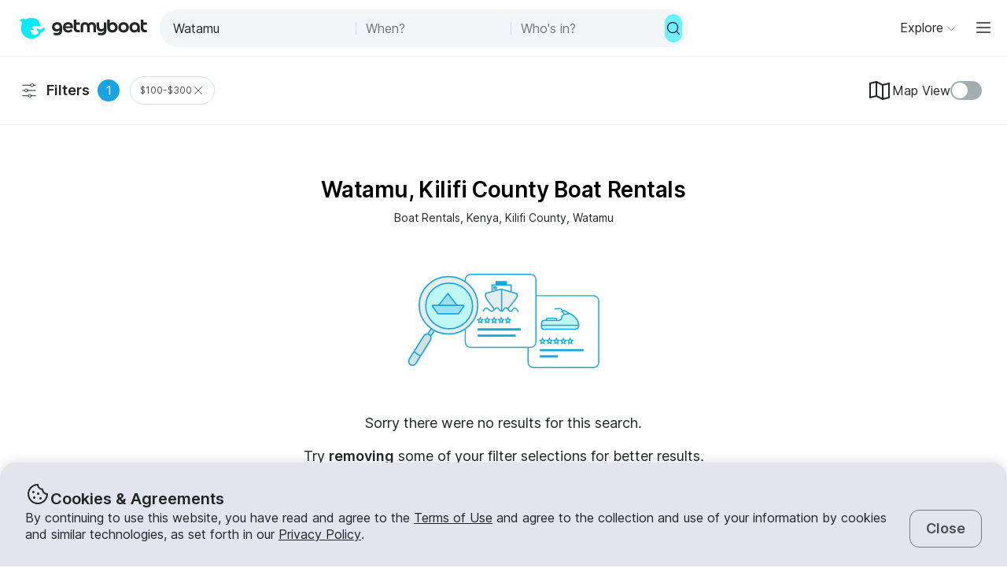

--- FILE ---
content_type: text/css
request_url: https://assets.getmyboat.com/_next/static/css/b59bfaf285d476be.css
body_size: 6322
content:
@media not screen and (min-width:1280px){.OwnerNavigationItem_root__HAfYa{border-bottom:1px solid #e6edef}.OwnerNavigationItem_root__HAfYa:first-child{border-top:1px solid #e6edef}}@media screen and (min-width:1280px){.OwnerNavigationItem_root__HAfYa{margin:0 0 8px}}.OwnerNavigationItem_link__3CTHE{display:flex;align-items:center;padding:0 1.25rem;border:1px solid transparent}.OwnerNavigationItem_link__3CTHE,.OwnerNavigationItem_link_active__nPue2{font-family:Inter,Inter Fallback,sans-serif;font-weight:400;color:var(--color,#202626);line-height:1.35;letter-spacing:0;font-size:.875rem}.OwnerNavigationItem_link_active__nPue2{font-weight:600;color:#19a4e1}@media screen and (min-width:1280px){.OwnerNavigationItem_link_active__nPue2{background-color:#f2f6f7}}@media((hover:hover) and (pointer:fine)){.OwnerNavigationItem_link__3CTHE:hover{background-color:#f2f6f7;box-shadow:0 2px 4px rgba(32,38,38,.08)}}.OwnerNavigationItem_link__3CTHE:focus{background-color:#f2f6f7;box-shadow:0 2px 4px rgba(32,38,38,.08);outline:none}.OwnerNavigationItem_link__3CTHE:active{background-color:#f2f6f7;box-shadow:0 2px 4px rgba(32,38,38,.08);border:1px solid #d1e0e5}@media not screen and (min-width:1280px){.OwnerNavigationItem_link__3CTHE{height:69px}}@media screen and (min-width:1280px){.OwnerNavigationItem_link__3CTHE{height:50px;border-radius:.5rem}}.OwnerNavigationItem_link_showWarning__GnqnH{justify-content:space-between}.OwnerNavigationItem_linkContent__2aVTv{display:flex;align-items:center}.OwnerNavigationItem_icons__8mbAM{stroke:inherit;fill:none;margin-right:1.25rem}.OwnerNavigationItem_warningIcon__BP0YK{color:#de443b}.Navigation_list__VwUiO{padding:0;margin:0;list-style:none}.Navigation_list_desktop__Y14D7{display:none;padding:32px 24px}@media screen and (min-width:1280px){.Navigation_list_desktop__Y14D7{display:block;position:-webkit-sticky;position:sticky;top:var(--header-height)}}.NavigationDropdown_button__JEpOf{-webkit-user-select:none;-moz-user-select:none;user-select:none;cursor:pointer;padding:0;border:0;font-family:inherit;font-weight:inherit;font-size:inherit;color:inherit;background:none}.NavigationDropdown_button__JEpOf:active,.NavigationDropdown_button__JEpOf:focus{outline:none}[disabled].NavigationDropdown_button__JEpOf{cursor:not-allowed}.NavigationDropdown_root__rOxLA{margin:-10px auto -10px 0;justify-self:flex-start;-webkit-tap-highlight-color:rgba(0,0,0,0)}.NavigationDropdown_root_with-back-button__lGJ01{margin:-.5rem 1.5rem}@media screen and (min-width:1280px){.NavigationDropdown_root__rOxLA{display:none}}.NavigationDropdown_button__JEpOf{display:grid;grid-template-columns:33px max-content auto;align-items:center;width:200px;height:36px;margin-right:auto;padding:0 11px 0 16px;border-radius:6px;white-space:nowrap;font-family:Inter,Inter Fallback,sans-serif;font-weight:400;color:var(--color,#202626);line-height:1.35;letter-spacing:0;font-size:.875rem;font-weight:600;color:#19a4e1;background:#f2f6f7}@media screen and (min-width:768px){.NavigationDropdown_button__JEpOf{width:250px}}@media screen and (min-width:1280px){.NavigationDropdown_button__JEpOf{width:340px}}.NavigationDropdown_chevron__5Pe_q{justify-self:right;color:#202626}.BackButton_cta_button__9SRzu{-webkit-user-select:none;-moz-user-select:none;user-select:none;cursor:pointer;padding:0;border:0;font-family:inherit;font-weight:inherit;font-size:inherit;color:inherit;background:none}.BackButton_cta_button__9SRzu:active,.BackButton_cta_button__9SRzu:focus{outline:none}[disabled].BackButton_cta_button__9SRzu{cursor:not-allowed}.BackButton_root_forAdminPages__DLf0S.BackButton_root_withinHeader__M7_5X{margin:-10px 0}@media screen and (min-width:1280px){.BackButton_root_forAdminPages__DLf0S.BackButton_root_withinHeader__M7_5X{display:none}}.BackButton_root_forAdminPages__DLf0S.BackButton_root_withinForm__sOpcj{display:none;margin:2rem 0 0}@media screen and (min-width:1280px){.BackButton_root_forAdminPages__DLf0S.BackButton_root_withinForm__sOpcj{display:inline-flex;position:-webkit-sticky;position:sticky;z-index:5;top:15px;left:0}.BackButton_root_forAdminPages__DLf0S.BackButton_root_withinForm__sOpcj.BackButton_root_stuck__aaVNq:not(.BackButton_root_withNav__o5tSx){left:220px}}@media screen and (min-width:1440px){.BackButton_root_forAdminPages__DLf0S.BackButton_root_withinForm__sOpcj.BackButton_root_stuck__aaVNq:not(.BackButton_root_withNav__o5tSx){left:240px}}@media only screen and (prefers-reduced-motion:no-preference){.BackButton_root__Rm7Qp{transition:left .35s ease-in-out}}.BackButton_cta__GWPjf{display:inline-flex;align-items:center;gap:1.5rem;background:#fff}.BackButton_cta__GWPjf:active,.BackButton_cta__GWPjf:focus{outline:none}.BackButton_cta__GWPjf .BackButton_root_forAdminPages__DLf0S.BackButton_root_withinHeader__M7_5X .BackButton_label__f1mS5{display:none}@media screen and (min-width:768px){.BackButton_cta__GWPjf .BackButton_root_forAdminPages__DLf0S.BackButton_root_withinHeader__M7_5X .BackButton_label__f1mS5{display:initial}}@media screen and (min-width:1280px){.BackButton_root_forAdminPages__DLf0S.BackButton_root_withinForm__sOpcj .BackButton_cta__GWPjf .BackButton_label__f1mS5{animation-name:BackButton_fade-in__bWn_0}}@media only screen and (prefers-reduced-motion:no-preference){.BackButton_root_forAdminPages__DLf0S.BackButton_root_withinForm__sOpcj .BackButton_cta__GWPjf .BackButton_label__f1mS5{animation-duration:.2s;animation-timing-function:ease-out;animation-fill-mode:forwards}}.BackButton_root_forAdminPages__DLf0S.BackButton_root_withinForm__sOpcj.BackButton_root_hideLabel__BYiak .BackButton_cta__GWPjf{background:transparent}.BackButton_root_forAdminPages__DLf0S.BackButton_root_withinForm__sOpcj.BackButton_root_hideLabel__BYiak .BackButton_cta__GWPjf .BackButton_label__f1mS5{animation-name:BackButton_fade-out__ZevUn}@keyframes BackButton_fade-out__ZevUn{99%{opacity:0;margin-left:0;width:auto}to{opacity:0;margin-left:-2rem;overflow:hidden;width:0}}@keyframes BackButton_fade-in__bWn_0{0%{opacity:0}to{opacity:1}}.BackButton_cta_disabled__tw7nk{cursor:not-allowed;pointer-events:none;opacity:.7}.BackButton_iconWrapper__vekGC{display:flex;justify-content:center;align-items:center;width:36px;height:36px;border-radius:6px;border:1px solid #bac7cc;box-shadow:0 2px 4px rgba(32,38,38,.08);transition:border-color .2s ease-out}@media screen and (min-width:1280px){.BackButton_iconWrapper__vekGC{width:44px;height:44px}}@media(((hover:hover) and (pointer:fine))){.BackButton_root__Rm7Qp:hover .BackButton_iconWrapper__vekGC{border-color:#6f777a}}.BackButton_root__Rm7Qp:active .BackButton_iconWrapper__vekGC,.BackButton_root__Rm7Qp:focus .BackButton_iconWrapper__vekGC{border-color:#6f777a}.BackButton_icon__p6U65{color:#202626;transform:translateZ(.1px);will-change:transform;transition:transform .2s ease-out}@media(((hover:hover) and (pointer:fine))){.BackButton_root__Rm7Qp:hover .BackButton_icon__p6U65{transform:translate3d(-12%,0,.1px)}}.BackButton_root__Rm7Qp:active .BackButton_icon__p6U65{transform:translate3d(-12%,0,.1px)}.AdminPagesLayout_root__0__IK{height:100%}@media screen and (min-width:1280px){.AdminPagesLayout_root__0__IK{padding-right:1.25rem;padding-left:1.25rem}}.AdminPagesLayout_root_withNav__M_ITL{display:grid;grid-template:"main" 1fr "footer" min-content/1fr}@media screen and (min-width:1280px){.AdminPagesLayout_root_withNav__M_ITL{grid-template:"nav main" 1fr "footer footer" min-content/275px 1fr;grid-gap:1.25rem;padding-left:0}}.AdminPagesLayout_stickyFooter__VLPke{grid-area:footer;position:-webkit-sticky;position:sticky;bottom:0;z-index:1}.Notification_action__svEGe{-webkit-user-select:none;-moz-user-select:none;user-select:none;cursor:pointer;padding:0;border:0;font-family:inherit;font-weight:inherit;font-size:inherit;background:none}.Notification_action__svEGe:active,.Notification_action__svEGe:focus{outline:none}[disabled].Notification_action__svEGe{cursor:not-allowed}.Notification_root__9O1i5{display:flex;flex-direction:column;justify-content:center;gap:.5rem;min-width:186px}@media screen and (min-width:768px){.Notification_root__9O1i5{max-width:375px}}.Notification_row__MnnaZ{display:flex;align-items:center;gap:.5rem}.Notification_title__6XLtf{font-weight:400;font-weight:700}.Notification_message__PG6tQ,.Notification_title__6XLtf{margin:0;font-family:Inter,Inter Fallback,sans-serif;color:var(--color,#202626);line-height:1.35;letter-spacing:0;font-size:.75rem}.Notification_message__PG6tQ{font-weight:400}.Notification_action__svEGe{color:inherit;text-decoration:underline}.ButtonGroup_root__7PTj_{display:flex;flex-flow:column-reverse wrap;justify-content:space-between;gap:.5rem;margin:20px 15px 0}@media screen and (min-width:768px){.ButtonGroup_root__7PTj_{margin:20px auto 0;flex-flow:row nowrap}}.ButtonGroup_root_fullWidth__GM_9C{max-width:100%}.ButtonGroup_root_centered__vX7Ff{width:100%;justify-content:center;margin-left:0}@media screen and (min-width:768px){.ButtonGroup_root_centered__vX7Ff{margin-bottom:2.5rem;margin-left:auto;gap:.75rem;justify-content:space-between}}.ButtonGroup_root_column__Z1bpO{flex-direction:column}@media screen and (min-width:768px){.ButtonGroup_root_column__Z1bpO{margin-bottom:1rem}}@media not screen and (min-width:768px){.BaseModal_root__MrwkN{max-width:100%;position:absolute;top:auto;transform:translate(-50%,100%);bottom:0;padding:1.5rem;border-radius:8px 8px 0 0;transition:transform .2s cubic-bezier(.04,.83,.27,1)}.BaseModal_root__MrwkN.ReactModal__Content--after-open{transform:translate(-50%)}.BaseModal_root__MrwkN.ReactModal__Content--before-close{transform:translate(-50%,100%)}}@media screen and (min-width:768px){.BaseModal_root__MrwkN{max-width:520px}}.BaseModal_root__MrwkN h3{letter-spacing:0;font-size:1.75rem;letter-spacing:-.01em}.BaseModal_root__MrwkN h3,.BaseModal_root__MrwkN p{font-family:Inter,Inter Fallback,sans-serif;font-weight:400;color:var(--color,#202626);line-height:1.35}.BaseModal_root__MrwkN p{letter-spacing:0;font-size:1rem}.BaseModal_root__MrwkN button{font-family:Inter,Inter Fallback,sans-serif}.BaseModal_form__HrdxD{display:flex;flex-direction:column;overflow:hidden}.BaseModal_fieldset__O0fWW{max-width:350px;padding:0;border:0;margin:auto}@media screen and (min-width:768px){.BaseModal_fieldset__O0fWW{margin:1.5rem auto 30px}}.SearchField_root__xyrA8{display:flex;align-items:center;border:.5px solid #bac7cc;border-radius:8px;padding-right:1rem;height:48px;width:100%;background:#fff}.SearchField_root_shade__7xvUj{background:#f2f6f7}@media((hover:hover) and (pointer:fine)){.SearchField_root__xyrA8:hover{box-shadow:0 2px 4px rgba(32,38,38,.08)}}.SearchField_root__xyrA8:focus-within{border-color:#22b6e7;outline:2px solid #22b6e7}.SearchField_root__xyrA8 input{font-family:Inter,Inter Fallback,sans-serif;font-weight:400;color:var(--color,#202626);line-height:1.35;letter-spacing:0;font-size:.875rem;border:unset;width:100%;height:100%;padding:.75rem 1rem;border-radius:8px;background:transparent}.SearchField_root__xyrA8 input:focus-visible{outline:unset}.SelectAll_root__8PHfc{display:flex;align-items:center;gap:10px;padding:.75rem 1rem;border:1px solid #bac7cc;max-height:48px;border-radius:8px;font-family:Inter,Inter Fallback,sans-serif;font-weight:400;color:var(--color,#202626);line-height:1.35;letter-spacing:0;font-size:.75rem;background-color:#fff;cursor:pointer}@media((hover:hover) and (pointer:fine)){.SelectAll_root__8PHfc:hover{box-shadow:0 2px 4px rgba(32,38,38,.08)}}.SelectAll_root__8PHfc:focus-within{outline:2px solid transparent;outline-offset:2px;box-shadow:0 0 0 2px #e6edef,0 0 0 4px #22b6e7}.SelectAll_icon__A_GeR{font-family:system-ui;border-radius:50%;color:#fff;width:20px;height:20px;border:.5px solid #bac7cc}.SelectAll_all__DMfMg,.SelectAll_mixed__gHe3S{background-color:#19a4e1;border:unset}.SelectAll_all__DMfMg:before{content:"âœ“"}.SelectAll_mixed__gHe3S:before{content:"~"}.ListingsHeader_root__Z_40D{padding:10px 24px 0;display:flex;justify-content:space-between;align-items:center;flex-direction:column-reverse}@media screen and (min-width:1024px){.ListingsHeader_root__Z_40D{padding:14px 24px 22px;flex-direction:row;gap:10px}}@media screen and (min-width:1280px){.ListingsHeader_root__Z_40D{padding:14px 0 22px}}.ListingsHeader_leftView__pO9VJ{display:flex;gap:10px;width:100%;justify-content:space-between;padding:20px 0;align-items:flex-start;flex-direction:column}@media screen and (min-width:375px){.ListingsHeader_leftView__pO9VJ{align-items:unset;flex-direction:row}}@media screen and (min-width:1024px){.ListingsHeader_leftView__pO9VJ{flex:.5 1;justify-content:flex-start}}.ListingsHeader_rightView__Z4w9k{display:flex;flex-direction:column;gap:10px;width:100%;justify-content:space-between;border-bottom:1px solid #d1e0e5;padding:20px 0}@media screen and (min-width:414px){.ListingsHeader_rightView__Z4w9k{flex-direction:row}}@media screen and (min-width:1024px){.ListingsHeader_rightView__Z4w9k{flex:1 1;border:unset;justify-content:flex-end;padding:unset}}.ListingsHeader_addListing__ubUQ7{width:100%}.ListingsHeader_addListing__ubUQ7 a{padding:.5rem .25rem;height:100%}@media screen and (min-width:768px){.ListingsHeader_addListing__ubUQ7 a{padding:.5rem 1.25rem}.ListingsHeader_addListing__ubUQ7{width:unset}}.ListingsHeader_addIcon__VveXB{display:flex;align-items:center;justify-content:center;color:#19a4e1;background:#fff;width:20px;height:20px;border-radius:50%}.ListingsHeader_addIcon_disabled__iesc5{color:#d1e0e5}.ListingsHeader_addIcon__VveXB:after{content:"+";width:11px;height:11px;font-size:22px;line-height:13px}.ListingsHeader_search__hfOCO{width:100%;max-width:430px}.ApprovalModal_content__7V_Vv{gap:1.5rem;padding:0 3rem 1rem;text-align:center;--color:#4a4f51}.ApprovalModal_content__7V_Vv,.ApprovalModal_multipleListings__Nplpx{display:flex;flex-direction:column}.ApprovalModal_list__1afpg{margin:0 auto;text-align:left}.ListingsContent_root__BYSTw{background-color:rgba(242,246,247,.3);border:1px solid rgba(186,199,204,.3);padding:30px 2rem 2rem;height:100%}@media screen and (min-width:1280px){.ListingsContent_root__BYSTw{border-top-right-radius:8px;border-top-left-radius:8px}}.ListingsContent_title__MFjpz{color:#202626;margin-bottom:2rem}.ListingsContent_header__yrB5Z{display:flex;justify-content:space-between;align-items:baseline;margin-bottom:10px}.ListingsContent_warning__g9XSH{padding-bottom:1rem}.ListingCard_description__tgo8u{overflow:hidden;white-space:nowrap;text-overflow:ellipsis}.ListingCard_root__S2HBg{position:relative;display:flex;flex-direction:column;border:1px solid rgba(186,199,204,.4);border-radius:8px;max-width:470px;width:100%;min-width:0;padding:18px;background:#fff;box-shadow:0 2px 4px rgba(32,38,38,.08)}.ListingCard_root__S2HBg:hover{box-shadow:0 2px 8px rgba(32,38,38,.12)}.ListingCard_root__S2HBg:has(a:active){transform:translateY(1px);box-shadow:none}.ListingCard_header__bTXCw{display:flex;width:100%;justify-content:space-between;margin-bottom:15px}.ListingCard_status__Spc6v{display:flex;gap:.25rem;align-items:center;font-family:Inter,Inter Fallback,sans-serif;font-weight:400;color:var(--color,#202626);line-height:1.35;letter-spacing:0;font-size:.75rem;min-width:0}.ListingCard_status__Spc6v span{border-radius:100%;width:16px;height:16px;display:block;flex-shrink:0;background:#ed6159;margin-right:.25rem}.ListingCard_status_underReview__tT5xN span{background:#fcdd41}.ListingCard_status_active__AEgcA span{background:#0af5a7}.ListingCard_status_snoozeActive__rBS_x span{background:#e3bc0b}.ListingCard_snoozeStatus__G7yqu{color:#6f777a;white-space:nowrap;text-overflow:ellipsis;overflow:hidden;margin-right:.5rem}.ListingCard_img____8mi{border-radius:8px}.ListingCard_description__tgo8u{line-clamp:3;-webkit-line-clamp:3;white-space:unset;-webkit-box-orient:vertical;display:-webkit-box;margin:1rem 0;height:65px;font-family:Inter,Inter Fallback,sans-serif;font-weight:400;color:var(--color,#202626);line-height:1.35;letter-spacing:0;font-size:.875rem}@media(((hover:hover) and (pointer:fine))){.ListingCard_description__tgo8u a:hover{text-decoration:underline}}.ListingCard_footer__zGAyP{display:flex;justify-content:space-between;align-items:center}.ListingCard_progressBar__NkMvK{display:flex;gap:.25rem;align-items:center;padding:.25rem .5rem;font-family:Inter,Inter Fallback,sans-serif;font-weight:400;color:var(--color,#202626);line-height:1.35;letter-spacing:0;font-size:.875rem;color:#e5911a}.NoListing_root__j_duF{display:flex;justify-content:center;align-items:center;flex-direction:column;background:#fff;border:1px solid #d1e0e5;border-radius:8px;max-height:300px;height:100%}@media m{.NoListing_root__j_duF{max-height:370px}}.NoListing_addListingLink__oCOUF{display:flex;align-items:center;flex-direction:column;text-decoration:none}.NoListing_icon__6XZrW{width:87px;height:63px;color:#202626}.NoListing_icon_add___MQPN{width:62px;height:64px;color:#d1e0e5}.NoListing_icon_hasPayoutMethod___M8Pt{color:#19a4e1}.NoListing_title__VcQDE{font-family:Inter,Inter Fallback,sans-serif;font-weight:400;color:var(--color,#202626);line-height:1.35;letter-spacing:0;font-size:1.125rem;font-weight:600;margin-bottom:0}.NoListing_subtitle__a1ISk{margin:4px 15px;color:#202626;font-size:1rem;text-align:center}@media m{.NoListing_subtitle__a1ISk{margin:4px 0 0}}.NoListing_paymentLink__csx_G{text-decoration:underline;color:#19a4e1}.NoPayoutBanner_inheritColorLink__HdKcR,.NoPayoutBanner_link__eHV1H{color:#202626;text-decoration:underline}@media(hover:hover){.NoPayoutBanner_inheritColorLink__HdKcR:hover,.NoPayoutBanner_link__eHV1H:hover{text-decoration:none}}.NoPayoutBanner_inheritColorLink__HdKcR{color:inherit}.NoPayoutBanner_root__4yZuF{margin:0 25px;padding:20px 0;font-size:1rem;font-family:Inter,Inter Fallback,sans-serif;font-weight:600}@media screen and (min-width:1024px){.NoPayoutBanner_root__4yZuF{margin:0}}.NoPayoutBanner_root_underline__Xlpym{border-bottom:1px solid #e6edef}.NoPayoutBanner_link__eHV1H{margin-left:5px}.ListingPaginationSummary_root__he4hb{margin:0;font-size:1rem}.ListingPaginationSummary_root__he4hb,.ListingPaginationSummary_root_favorites__G7m_W{font-family:Inter,Inter Fallback,sans-serif;font-weight:400;color:var(--color,#202626);line-height:1.35;letter-spacing:0}.ListingPaginationSummary_root_favorites__G7m_W{font-size:.875rem;color:#979797}.Pagination_button__rvdcs,.Pagination_page__yQUsv{-webkit-user-select:none;-moz-user-select:none;user-select:none;cursor:pointer;padding:0;border:0;font-family:inherit;font-weight:inherit;font-size:inherit;color:inherit;background:none}.Pagination_button__rvdcs:active,.Pagination_button__rvdcs:focus,.Pagination_page__yQUsv:active,.Pagination_page__yQUsv:focus{outline:none}[disabled].Pagination_button__rvdcs,[disabled].Pagination_page__yQUsv{cursor:not-allowed}.Pagination_list__Dt3Fq{padding:0;margin:0;list-style:none}.Pagination_root__PbGyE{overflow:hidden;display:flex;gap:.75rem;flex-direction:column;justify-content:center;padding:45px 10px 40px;font-family:Inter,Inter Fallback,sans-serif;font-weight:400;color:var(--color,#202626);line-height:1.35;letter-spacing:0;font-size:.875rem}.Pagination_root_borderBottom__6KLHd{border-bottom:1px solid #e6edef}.Pagination_label__E3I4Z{flex-basis:100%;margin:0;font-family:Inter,Inter Fallback,sans-serif;font-weight:400;color:var(--color,#202626);line-height:1.35;letter-spacing:0;font-size:.75rem;text-align:center;color:#4a4f51}.Pagination_button__rvdcs{color:inherit;text-decoration:none;transition:.2s}.Pagination_button__rvdcs:hover{text-decoration:underline}.Pagination_button__rvdcs[disabled]{opacity:.5}.Pagination_button_prev__jOV0D{padding-right:1rem}.Pagination_button_next__SiDls{padding-left:1rem}.Pagination_buttonWrapper___NqG6{display:block;transition:.2s;padding-top:5px}.Pagination_buttonWrapper_disabled__g39bO{opacity:.5;pointer-events:none}.Pagination_list__Dt3Fq{display:flex;justify-content:center;align-items:center;font-family:Inter,Inter Fallback,sans-serif;font-weight:400;color:var(--color,#202626);line-height:1.35;letter-spacing:0;font-size:1rem;font-weight:600;color:#202626}.Pagination_item__Hhsua{margin:0 .25rem}@media only screen and (min-width:34.4375em){.Pagination_item__Hhsua{margin:0 1.25rem}}.Pagination_break__Pa5ys,.Pagination_button__rvdcs,.Pagination_page__yQUsv{display:grid;place-items:center;min-width:20px;border-bottom:2px solid transparent;text-align:center;line-height:1}.Pagination_page__yQUsv{text-decoration:none;color:inherit;border-radius:50%;transition:.2s;width:2rem;height:2rem;padding:.125rem}.Pagination_page__yQUsv:focus,.Pagination_page__yQUsv:hover{background-color:#e6edef}.Pagination_item_current__6BzPU .Pagination_page__yQUsv{pointer-events:none;background-color:#202626;color:#fff;border-bottom:none}.Pagination_break__Pa5ys{margin:0 2px;letter-spacing:4px}.Pagination_pagination__ZuOil{display:block}.Pagination_icon__wN5Bd{width:1.5rem;height:1.5rem}.Pagination_icon_next__1lcSw{transform:rotate(180deg)}.WizardNavigation_backButton__5wnJL{-webkit-user-select:none;-moz-user-select:none;user-select:none;cursor:pointer;padding:0;border:0;font-family:inherit;font-weight:inherit;font-size:inherit;color:inherit;background:none}.WizardNavigation_backButton__5wnJL:active,.WizardNavigation_backButton__5wnJL:focus{outline:none}[disabled].WizardNavigation_backButton__5wnJL{cursor:not-allowed}.WizardNavigation_backButton__5wnJL{display:flex;align-items:center;position:absolute;top:1.125rem;left:1rem;font-size:1rem}.WizardNavigation_title__Suw_p{display:flex;align-items:center;justify-content:center;width:100%;margin:0;gap:.25rem;font-family:Inter,Inter Fallback,sans-serif;font-weight:400;color:var(--color,#202626);line-height:1.35;letter-spacing:0;font-size:1rem;font-weight:600}.BulkList_list__QyCt9{padding:0;margin:0;list-style:none}.BulkList_root__9_Vv_{padding:0 2rem}.BulkList_list__QyCt9{overflow:auto;flex-grow:1;-webkit-user-select:none;-moz-user-select:none;user-select:none;color:#202626;padding-bottom:1rem}.BulkList_item__gotiA{padding:1.25rem 0}@media not screen and (min-width:768px){.BulkList_item__gotiA:not(:last-child){border-bottom:1px solid #e6edef}}.BulkList_label___LDVR{display:flex;cursor:pointer;align-items:center;justify-content:flex-start;gap:1rem;font-weight:400;font-size:1.125rem;font-weight:600;-webkit-tap-highlight-color:rgba(0,0,0,0)}.BulkList_labelText__7G0U9,.BulkList_label___LDVR{font-family:Inter,Inter Fallback,sans-serif;color:var(--color,#202626);line-height:1.35;letter-spacing:0}.BulkList_labelText__7G0U9{font-weight:400;font-size:1rem;white-space:nowrap;overflow:hidden;text-overflow:ellipsis}.BulkList_loading__D3lxw{padding:1.25rem 0;display:flex;align-items:center;gap:1rem;font-size:1.125rem}.BulkListingSelector_search__sa6g1{flex:1 1}.BulkListingSelector_selectAll__tltj1{padding:1.25rem 0;background-color:#fff}@media screen and (min-width:768px){.BulkListingSelector_selectAll__tltj1{border-bottom-color:#bac7cc}}.BulkListingSelector_selectAllLabel__Lg_f5{display:none}@media screen and (min-width:414px){.BulkListingSelector_selectAllLabel__Lg_f5{display:flex}}.BulkListingSelector_label__S__XY{display:flex;cursor:pointer;align-items:center;justify-content:flex-start;gap:1rem;font-family:Inter,Inter Fallback,sans-serif;font-weight:400;color:var(--color,#202626);line-height:1.35;letter-spacing:0;font-size:1.125rem;-webkit-tap-highlight-color:rgba(0,0,0,0)}.BulkListingSelector_header__IXzaE{position:-webkit-sticky;position:sticky;top:-2px;z-index:1;margin:0 2rem;padding:.25rem 0;display:flex;align-items:center;gap:2rem;background-color:#fff;border-bottom:1px solid #a3aeb2}@media screen and (min-width:768px){.BulkListingSelector_header__IXzaE{top:0}}.BulkListingSelector_loader__KxKhY{display:flex;justify-content:center;padding:0 2rem 2rem}.ToggleDecorator_thumb__DLpwQ{position:relative;display:inline-block;height:1.5rem;width:2.5rem;background:#a3aeb2;border-radius:.75rem;transition:.2s ease;-webkit-user-select:none;-moz-user-select:none;user-select:none}.ToggleDecorator_thumb__DLpwQ:before{content:"";position:absolute;height:1.5rem;width:2.5rem;top:0;left:0;transition:.2s cubic-bezier(.24,0,.5,1);border-radius:.75rem}.ToggleDecorator_thumb__DLpwQ:after{content:"";position:absolute;height:1.25rem;width:1.25rem;top:.125rem;left:.125rem;background:#fff;border-radius:62.5rem;transition:.2s cubic-bezier(.54,1.6,.5,1)}.ToggleDecorator_thumb_large__HFBh7,.ToggleDecorator_thumb_large__HFBh7:before{border-radius:62.5rem;width:3.5rem;height:2rem}.ToggleDecorator_thumb_large__HFBh7:after{width:1.75rem;height:1.75rem}.ToggleDecorator_root__nC6H_{position:relative;display:inline-flex;width:2.5rem;height:1.5rem;-webkit-tap-highlight-color:rgba(0,0,0,0);touch-action:none}@media((hover:hover) and (pointer:fine)){.ToggleDecorator_root__nC6H_:hover input:checked~.ToggleDecorator_thumb__DLpwQ:before{background:#19a4e1}.ToggleDecorator_root__nC6H_:hover .ToggleDecorator_thumb__DLpwQ{background:#6f777a}}.ToggleDecorator_root__nC6H_ input{position:absolute;z-index:1;width:100%;height:100%;opacity:0;cursor:pointer;margin:0}.ToggleDecorator_root__nC6H_ input:disabled{cursor:not-allowed}.ToggleDecorator_root__nC6H_ input:disabled~.ToggleDecorator_thumb__DLpwQ:before{background:#d1e0e5}.ToggleDecorator_root__nC6H_ input:checked~.ToggleDecorator_thumb__DLpwQ:before{background:#22b6e7;transition:width .2s cubic-bezier(0,0,0,.1)}.ToggleDecorator_root__nC6H_ input:checked~.ToggleDecorator_thumb__DLpwQ:after{transform:translateX(1rem)}.ToggleDecorator_root__nC6H_ input:checked:disabled~.ToggleDecorator_thumb__DLpwQ:before{background:#9ee0ef}.ToggleDecorator_root__nC6H_:focus input:checked~.ToggleDecorator_thumb__DLpwQ:before{background:#19a4e1}.ToggleDecorator_root__nC6H_:focus .ToggleDecorator_thumb__DLpwQ{background:#6f777a}.ToggleDecorator_root__nC6H_:active input:checked~.ToggleDecorator_thumb__DLpwQ:before{background:#1690c5}.ToggleDecorator_root__nC6H_:active .ToggleDecorator_thumb__DLpwQ{background:#4a4f51}.ToggleDecorator_root_large__BM1Yq{width:3.5rem;height:2rem}.ToggleDecorator_root_large__BM1Yq input:checked~.ToggleDecorator_thumb__DLpwQ:after{transform:translateX(1.5rem)}.SnoozeToggle_root__sto2R{background:#fafcfc;padding:1.5rem 1rem;border:1px solid #bac7cc;border-radius:.75rem}.SnoozeToggle_label__vbOgv{font-family:Inter,Inter Fallback,sans-serif;font-weight:400;color:var(--color,#202626);letter-spacing:0;font-size:1.25rem;line-height:1.4;font-weight:600;display:flex;justify-content:space-between;align-items:center}.SnoozeToggle_divider___QwTt{background-color:#bac7cc;height:1px;border:none}.SnoozeToggle_divider_individual__Z3t9B{margin:1rem 0}.SnoozeToggle_divider_bulk__0To9k{margin:1.5rem 0}.SnoozeIndividualListing_title__b1zSb{display:grid;grid-template-columns:2.5rem 1fr;align-items:center;grid-gap:.75rem;gap:.75rem;font-size:1rem;font-weight:600}.SnoozeIndividualListing_img__SENRI{border-radius:50%}.SnoozeBulkListings_button__T8Tx4{-webkit-user-select:none;-moz-user-select:none;user-select:none;cursor:pointer;padding:0;border:0;font-family:inherit;font-weight:inherit;font-size:inherit;color:inherit;background:none}.SnoozeBulkListings_button__T8Tx4:active,.SnoozeBulkListings_button__T8Tx4:focus{outline:none}[disabled].SnoozeBulkListings_button__T8Tx4{cursor:not-allowed}.SnoozeBulkListings_button__T8Tx4{display:flex;align-items:center;font-family:Inter,Inter Fallback,sans-serif;font-weight:400;color:var(--color,#202626);letter-spacing:0;font-size:1.25rem;line-height:1.4;font-weight:600;justify-content:space-between;width:100%}.SnoozeBulkListings_title__RHSFl{display:flex;align-items:center;gap:.75rem;text-align:left}.SnoozeBulkListings_count__mOHEU{font-weight:400}.Label_root__q6BeE{font-family:Inter,Inter Fallback,sans-serif;font-weight:400;color:var(--color,#202626);line-height:1.35;letter-spacing:0;font-size:.75rem;display:flex;flex-grow:1;flex-direction:column}.Label_root_row-reverse__duR2I,.Label_root_row-space-between__rLcMq,.Label_root_row__u2lrt{align-items:center;gap:.75rem;justify-content:left}.Label_root_row__u2lrt{flex-direction:row}.Label_root_row-reverse__duR2I{flex-direction:row-reverse}.Label_root_row-space-between__rLcMq{flex-direction:row;justify-content:space-between}.Label_row__ioTW7{color:var(--label-color,#202626);margin-bottom:.5rem}.Label_row_compact__514OM{margin-bottom:0}.Label_row_columns__X6hPe{display:flex;align-items:center}@media screen and (min-width:768px){.Label_row_inline__yXRIh{display:flex}}.Label_row_row-space-between__LqjYf{margin:0}.Label_label_body-s__JSb5P{font-size:.75rem}.Label_label_body-m__nDLrM,.Label_label_body-s__JSb5P{font-family:Inter,Inter Fallback,sans-serif;font-weight:400;color:var(--color,#202626);line-height:1.35;letter-spacing:0;font-weight:600;color:inherit}.Label_label_body-m__nDLrM{font-size:.875rem}.Label_label_body-l__1Ujuq{color:var(--color,#202626);color:inherit}.Label_label_body-l__1Ujuq,.Label_required__yKvEC{font-family:Inter,Inter Fallback,sans-serif;font-weight:400;line-height:1.35;letter-spacing:0;font-size:1rem;font-weight:600}.Label_required__yKvEC{color:var(--color,#202626);color:var(--label-color,#202626)}.Label_inlineSlot__VryFu{align-items:center}.Label_inlineSlot_columns__jphlt{display:flex;margin-left:.75rem}.Label_inlineSlot_inline__4o3S9{display:inline}.Label_inlineSlot_inline__4o3S9:before{content:"Â "}@media screen and (min-width:768px){.Label_inlineSlot_inline__4o3S9{display:flex;width:1.25rem;white-space:nowrap}.Label_inlineSlot_inline__4o3S9>*{white-space:normal}}.Label_rightSlot__IGJYk{display:flex;flex-grow:1;justify-content:flex-end;align-items:center}.Label_rightSlot_inline__m6rpq{float:right}.DatesField_clearButton__dz_hr,.DatesField_clearLabelButton__Y0ZMY{-webkit-user-select:none;-moz-user-select:none;user-select:none;cursor:pointer;padding:0;border:0;font-family:inherit;font-weight:inherit;font-size:inherit;color:inherit;background:none}.DatesField_clearButton__dz_hr:active,.DatesField_clearButton__dz_hr:focus,.DatesField_clearLabelButton__Y0ZMY:active,.DatesField_clearLabelButton__Y0ZMY:focus{outline:none}[disabled].DatesField_clearButton__dz_hr,[disabled].DatesField_clearLabelButton__Y0ZMY{cursor:not-allowed}.DatesField_root__P0DOE{position:relative;width:100%}.DatesField_label__wYbbV{display:flex;position:relative;gap:.5rem;background:#fafcfc;align-items:center}.DatesField_description__qXylO{font-family:Inter,Inter Fallback,sans-serif;font-weight:400;color:var(--color,#202626);line-height:1.35;letter-spacing:0;font-size:.75rem;color:#4a4f51;margin-bottom:.5rem}.DatesField_dateIcon__P91Ga{position:absolute;top:.75rem;left:.5rem;cursor:pointer}.DatesField_dateIcon_error__MUJVu{color:#de443b}.DatesField_input__1_xSf{position:relative;display:flex;flex-direction:row-reverse;width:100%;background:#fff;height:3rem;border:1px solid #bac7cc;border-radius:.5rem}.DatesField_input__1_xSf:focus-within{box-shadow:0 0 0 2px #e6edef,0 0 0 4px #069ae2}.DatesField_input_showIcon__tmS5I{padding-left:2.5rem}.DatesField_input_error__Ltte4{border-color:#de443b;color:#de443b}.DatesField_inputField__q_fmh{font-family:Inter,Inter Fallback,sans-serif;font-weight:400;color:var(--color,#202626);line-height:1.35;letter-spacing:0;font-size:1rem;position:absolute;inset:0;color:var(--color,#4a4f51);cursor:pointer;border:none;background:none;padding:0 .75rem;text-overflow:ellipsis}.DatesField_inputField__q_fmh:focus-visible{outline:none}.DatesField_inputField__q_fmh::placeholder{color:#a3aeb2}.DatesField_inputField_error__fWpNz{color:#de443b}.DatesField_clearLabelButton__Y0ZMY{color:#6f777a;font-family:Inter,Inter Fallback,sans-serif;font-weight:400;color:var(--color,#202626);line-height:1.35;letter-spacing:0;font-size:.875rem;position:absolute;top:0;right:0}@media screen and (min-width:768px){.DatesField_clearLabelButton__Y0ZMY{position:relative;margin-top:.75rem;display:block;margin-left:auto}}.DatesField_clearButton__dz_hr{position:absolute;right:0;display:flex;color:#6f777a;margin-right:.5rem}.DatesField_error__zX6J6{display:flex;gap:.25rem;color:#ed6159;font-size:.75rem;margin-top:.25rem}.DatesField_errorIcon__ipMzW{flex-shrink:0}.ReasonField_root__HYJlv{width:100%}.SnoozeFooter_buttonGroup__wWkW1{position:-webkit-sticky;position:sticky;bottom:0;display:flex;width:100%;padding:1rem 1.5rem;background-color:#fff;gap:1.5rem}@media screen and (min-width:768px){.SnoozeFooter_buttonGroup__wWkW1{display:grid;grid-template-columns:max-content max-content;justify-content:center;padding:1rem 2rem}.SnoozeFooter_buttonGroup_separator__MGHHC{justify-content:space-between;border-top:1px solid #d1e0e5}}.SnoozeBody_root__EL618{margin:0;max-width:100%;padding:1.5rem 1.25rem;flex:1 1}@media screen and (min-width:768px){.SnoozeBody_root__EL618{padding:1.5rem 2rem}}.SnoozeSection_description__kQykO{font-family:Inter,Inter Fallback,sans-serif;font-weight:400;color:var(--color,#202626);line-height:1.35;letter-spacing:0;font-size:.875rem;color:#4a4f51;margin-bottom:1.5rem}.SnoozeSection_snoozeContainer__i8OOG{margin-bottom:1.5rem}.SnoozeSection_fieldsContainer__GVM4o{display:flex;flex-direction:column;gap:1.5rem;margin-bottom:1.5rem}@media screen and (min-width:768px){.SnoozeSection_fieldsContainer__GVM4o{flex-direction:row}}.SnoozeSection_icon__a98Sy{flex-shrink:0}.SnoozeSection_info__1wCZI{display:flex;gap:.5rem;font-family:Inter,Inter Fallback,sans-serif;font-weight:400;color:var(--color,#202626);line-height:1.35;letter-spacing:0;font-size:.875rem;color:#4a4f51}.SnoozeModal_backButton__jOsj9{-webkit-user-select:none;-moz-user-select:none;user-select:none;cursor:pointer;padding:0;border:0;font-family:inherit;font-weight:inherit;font-size:inherit;color:inherit;background:none}.SnoozeModal_backButton__jOsj9:active,.SnoozeModal_backButton__jOsj9:focus{outline:none}[disabled].SnoozeModal_backButton__jOsj9{cursor:not-allowed}.SnoozeModal_backButton__jOsj9{display:flex;align-items:center;position:absolute;top:1.125rem;left:1rem;font-size:1rem}.SnoozeModal_title__SV_IH{display:flex;align-items:center;justify-content:center;width:100%;margin:0;gap:.25rem;font-family:Inter,Inter Fallback,sans-serif;font-weight:400;color:var(--color,#202626);letter-spacing:0;font-size:1.5rem;line-height:1.35}.SnoozeModal_form__KKWkP{display:flex;flex-direction:column;overflow-y:auto;height:100%}.CalendarSection_selectDatesButton__egBR9{-webkit-user-select:none;-moz-user-select:none;user-select:none;cursor:pointer;padding:0;border:0;font-family:inherit;font-weight:inherit;font-size:inherit;color:inherit;background:none}.CalendarSection_selectDatesButton__egBR9:active,.CalendarSection_selectDatesButton__egBR9:focus{outline:none}[disabled].CalendarSection_selectDatesButton__egBR9{cursor:not-allowed}.CalendarSection_selectDatesButton__egBR9{color:#202626;font-size:1.25rem;font-weight:600;text-decoration:underline;padding:.75rem 1.25rem}.CalendarSection_selectDatesButton__egBR9:disabled{pointer-events:none;color:#bac7cc}.ListingPage_root__gMaPP{display:flex;flex-direction:column;height:100%}.ListingPage_listings__sv9zt{display:grid;grid-gap:24px;gap:24px;grid-template-columns:1fr}@media only screen and (min-width:34.4375em){.ListingPage_listings__sv9zt{grid-template-columns:repeat(2,1fr)}}@media only screen and (min-width:59.375em){.ListingPage_listings__sv9zt{grid-template-columns:repeat(3,1fr)}}@media only screen and (min-width:70.625em){.ListingPage_listings__sv9zt{grid-template-columns:repeat(3,1fr)}}@media only screen and (min-width:112.625em){.ListingPage_listings__sv9zt{grid-template-columns:repeat(4,1fr)}}.ListingPage_summary__NIIga{margin-bottom:1rem}
/*# sourceMappingURL=b59bfaf285d476be.css.map*/

--- FILE ---
content_type: text/javascript
request_url: https://assets.getmyboat.com/_next/static/chunks/4276.5b86f7354168a796.js
body_size: 21875
content:
(self.webpackChunk_N_E=self.webpackChunk_N_E||[]).push([[4276],{86900:function(e,t,a){"use strict";var i=a(85893);a(67294);var r=a(31203),s=a(93037),n=a(7885),o=a.n(n);t.Z=e=>{let t,{type:a="submit",value:n,onClick:l,children:c,submitting:u,disabled:d,classNameModifier:h="",form:p,"data-test":_}=e,g=(0,s.Z)(o(),"root","".concat(h," ").concat(u?"wait":""));return t=u&&"trip message"===h?"":u?"Please Wait...":c,(0,i.jsx)("button",{type:a,value:n,onClick:l,className:g,disabled:d||u,form:p,"data-test":(0,r.X)(_,"button"),children:t})}},40240:function(e,t,a){"use strict";var i=a(85893);a(67294);var r=a(28147),s=a(32209),n=a(37484),o=a(57519),l=a(93037),c=a(81400),u=a.n(c),d=a(35878);let h={popup:"popup",favorites:"favorites"};t.Z=e=>{let{parentBreadcrumbs:t=[],listings:a,activeBoat:c,activeBoatRef:p,variant:_="secondary",classNameModifier:g="",inquiryIndicators:m=[],enableFetchPriority:v=!0,cardLocation:b,...y}=e,[x]=(0,r.$G)("listing-page"),f=h[g]||void 0,{isMobileNativeWebView:C}=(0,s.Z)();return(0,i.jsxs)("div",{...y,className:(0,l.Z)(u(),"root",g),children:[a.map((e,a)=>{var r;let s=(null==c?void 0:c.id)===e.id,l=m.some(t=>{let{listing_id:a}=t;return a===e.id});return e.active&&null!==e.user_details?(0,i.jsx)(n.Z,{listingId:e.id,cardRef:s?p:null,isActive:s,listingUrl:e.listing_url,imageSrc:e.photo_url,capacity:e.capacity?x("guestCapacity",{count:e.capacity}):"",headline:e.headline,rating:e.review_average&&parseFloat(e.review_average),isSuperOwner:e.user_details.is_super_owner,breadcrumbs:(0,o.Z)(e.breadcrumbs,t),category:e.cat_loc_breadcrumb,awards:null===(r=e.user_details)||void 0===r?void 0:r.awards,loading:"primary"===_&&a<1?"eager":"lazy",fetchpriority:0===a&&v?"high":null,instantBookingAvailable:e.has_available_instabook&&e.instabook_enabled,variant:f,photos:e.photos,inquirySent:l,bookingMotivator:e.booking_motivators_label,isHighlighted:e.is_highlighted,searchPricing:e.search_price_nested,cardLocation:b,snoozeStartDate:e.snooze_start_date,snoozeEndDate:e.snooze_end_date,withFavorite:!C},e.id):(0,i.jsx)(n.Z,{listingId:e.id,isActive:s,imageSrc:e.photo_url,headline:e.headline,withFavorite:!C},e.id)}),(0,i.jsx)(d.Z,{data:a})]})}},49071:function(e,t,a){"use strict";a.d(t,{Z:function(){return x}});var i=a(85893),r=a(67294),s=a(11358),n=a.n(s),o=a(29323),l=a(28147),c=a(19374),u=a(26333),d=a(93037),h=a(3016),p=a.n(h),_=e=>{let{variant:t}=e;return(0,i.jsx)(u.ZP,{id:"search/rounded-prev-button",className:(0,d.Z)(p(),"icon",t)})},g=(e,t)=>{(0,r.useEffect)(()=>{let a=e.map(e=>{let a=window.matchMedia(e);return"function"==typeof a.addEventListener?a.addEventListener("change",t):a.addListener(t),a});return a.forEach(e=>t(e)),()=>{a.forEach(e=>{"function"==typeof e.removeEventListener?e.removeEventListener("change",t):e.removeListener(t)})}},[e,t])},m=a(47581),v=(e,t)=>Math.min(Math.ceil(e/t),300);let b="only screen and (max-width: 550px)",y={"only screen and (min-width: 551px)":{marginPagesDisplayed:1,pageRangeDisplayed:3},[b]:{marginPagesDisplayed:1,pageRangeDisplayed:1}};var x=(0,o.Pi)(e=>{let{classNameModifier:t,count:a,limit:s,page:o,onChange:u,onLinkClick:h=e=>{let{event:t}=e;return t.preventDefault()},trackPaginationClick:x,hrefBuilder:f,withTotalCount:C=!0}=e,[j]=(0,l.$G)("common"),[w,N]=(0,r.useState)(y[b]);g(Object.keys(y),e=>{let{media:t,matches:a}=e;a&&N(y[t]||y[b])});let k=(0,c.Z)(e=>{let{selected:t}=e;null==x||x(t+1),u(t+1)}),S=(0,r.useCallback)(e=>j("pagination--page-aria-label",{page:e}),[j]),P=(0,m.Z)(a,!0),R=v(a,s);return(0,i.jsxs)("nav",{className:(0,d.Z)(p(),"root",t),"aria-label":"Pagination",children:[(0,i.jsx)(n(),{previousAriaLabel:j("pagination--previous-aria-label"),previousLabel:(0,i.jsx)(_,{variant:"previous"}),previousClassName:(0,d.Z)(p(),"buttonWrapper","prev"),previousLinkClassName:(0,d.Z)(p(),"button","prev"),nextAriaLabel:j("pagination--next-aria-label"),nextLabel:(0,i.jsx)(_,{variant:"next"}),nextClassName:"0"===P?(0,d.Z)(p(),"buttonWrapper","next disabled"):(0,d.Z)(p(),"buttonWrapper","next"),nextLinkClassName:(0,d.Z)(p(),"button","next"),disabledClassName:p().buttonWrapper_disabled,breakLabel:"...",breakClassName:p().break,pageCount:R,forcePage:(o||1)-1,pageRangeDisplayed:w.pageRangeDisplayed,marginPagesDisplayed:w.marginPagesDisplayed,pageClassName:p().item,pageLinkClassName:p().page,activeClassName:p().item_current,onPageChange:k,containerClassName:p().list,hrefBuilder:f,ariaLabelBuilder:S,onClick:h,selectedPageRel:null}),C&&(0,i.jsx)("h5",{className:p().label,children:j("pagination--total-results",{total:P})})]})})},36494:function(e,t,a){"use strict";a.d(t,{b:function(){return l}});var i=a(85893),r=a(67294),s=a(94398),n=a(70548),o=a.n(n);let l=e=>{e.target.classList.contains(o().handle)&&e.preventDefault()};t.Z=e=>{let{step:t,min:a,max:n,values:l,onChange:c,onFinalChange:u}=e,d=(0,r.useCallback)(e=>e>n?n:e<a?a:e,[a,n]),h=(0,r.useCallback)(()=>l.map(e=>d(e)),[l,d]),p=(0,s.getTrackBackground)({values:h(),min:a,max:n,colors:["#e6edef","#a3aeb2","#e6edef"]});return(0,i.jsx)(s.Range,{step:t,min:a,max:n,values:h(),onChange:c,onFinalChange:u,renderTrack:e=>{let{props:t,children:a}=e;return(0,i.jsx)("div",{className:o().track,ref:t.ref,style:{...t.style,background:p},children:a})},renderThumb:e=>{let{props:t}=e;return(0,r.createElement)("div",{...t,key:t.key,className:o().handle})}})}},96661:function(e,t,a){"use strict";var i=a(85893);a(67294);var r=a(28147),s=a(93967),n=a.n(s),o=a(38083),l=a(93037),c=a(83006),u=a.n(c);let d=["","rating--text-rating--terrible","rating--text-rating--bad","rating--text-rating--okay","rating--text-rating--good","rating--text-rating--awesome"];t.Z=e=>{let{rating:t,withTextRating:a=!1,size:s,theme:c,feature:h,fullHeight:p}=e,[_]=(0,r.$G)("common");return(0,i.jsxs)("div",{className:(0,l.Z)(u(),"root",h),children:[a&&(0,i.jsx)("div",{className:(0,l.Z)(u(),"textRating",h),children:_(d[t])}),(0,i.jsx)("div",{className:(0,l.Z)(u(),"stars",n()({fullHeight:p})),children:Array.from({length:5},(e,a)=>(0,i.jsx)(o.ZP,{half:t>a&&t<a+.85,empty:a>=t,feature:h,theme:c,size:s},a))})]})}},86003:function(e,t,a){"use strict";var i=a(85893),r=a(67294),s=a(61450),n=a(87446);t.Z=e=>{let{date:t,className:a}=e,o=(0,s.Z)(),[l,c]=(0,r.useState)(!1);return(0,r.useEffect)(()=>{c(!0)},[]),(0,i.jsx)("time",{dateTime:l?t:"",className:a,children:l?(0,n.p6)(new Date(t),"MMMM, yyyy",o):" "})}},88353:function(e,t,a){"use strict";var i=a(85893);a(67294);var r=a(76211),s=a(96661),n=a(97311),o=a(49217),l=a(21038),c=a.n(l),u=a(86003);let d=(e,t)=>(0,i.jsx)(o.Z,{href:e,className:c().link,children:t});t.Z=e=>{let{author:t,date:a,listingTitle:o,listingUrl:l,content:h,rating:p,size:_,theme:g}=e;return(0,i.jsxs)("li",{className:c().root,children:[(0,i.jsxs)("div",{className:c().top,children:[(0,i.jsx)("div",{className:c().avatar,children:(0,i.jsx)(n.Z,{user:t,size:"medium"})}),(0,i.jsxs)("div",{className:c().info,children:[(0,i.jsxs)("div",{className:c().nameMonth,children:[(0,i.jsx)(r.ZP,{type:"p",size:"body-l",weight:"semibold",children:t.first_name}),(0,i.jsx)("div",{className:c().date,children:(0,i.jsx)(r.ZP,{type:"p",size:"body-s",weight:"regular",children:(0,i.jsx)(u.Z,{date:a})})})]}),(0,i.jsx)(s.Z,{rating:p,size:_,theme:g,fullHeight:!0})]})]}),(0,i.jsxs)("div",{className:c().text,children:[o&&(0,i.jsx)(r.ZP,{type:"p",size:"body-l",weight:"semibold",children:l?d(l,o):o}),h&&(0,i.jsx)(r.ZP,{type:"p",size:"body-m",weight:"regular",className:c().content,children:h})]})]})}},38083:function(e,t,a){"use strict";var i=a(85893),r=a(93967),s=a.n(r),n=a(93037),o=a(10832),l=a.n(o),c=a(25386);t.ZP=e=>{let{half:t=!1,theme:a="yellow",size:r="medium",bordered:o,empty:u,feature:d}=e,h="star-filled";return t&&(h="star-half"),u&&(h="star","dark"===a&&(h="star-filled")),(0,i.jsx)(c.ZP,{id:h,className:(0,n.Z)(l(),"root",s()(d,r,a,{bordered:o,empty:u}))})}},11404:function(e,t,a){"use strict";var i=a(85893);a(67294);var r=a(93037),s=a(93967),n=a.n(s),o=a(29477),l=a.n(o);t.Z=e=>{let{children:t,size:a="regular"}=e;return(0,i.jsxs)("span",{className:(0,r.Z)(l(),"root",n()({large:"large"===a})),children:[t,(0,i.jsx)("span",{className:(0,r.Z)(l(),"thumb",n()({large:"large"===a}))})]})}},89354:function(e,t,a){"use strict";a.d(t,{Z:function(){return _}});var i=a(85893);a(67294);var r=a(28147),s=a(99984),n=a(93037),o=a(49217),l=a(76211),c=a(51447),u=a.n(c),d=e=>{let{destination:t,href:a}=e;return t?(0,i.jsx)("li",{className:u().li,children:(0,i.jsxs)(o.Z,{href:a,className:u().item,children:[(0,i.jsx)("div",{className:u().listingCount,children:(0,i.jsx)(l.ZP,{size:"body-s",sizeFromBreakpointM:"body-m",type:"p",children:t.boat_count})}),(0,i.jsxs)("div",{children:[(0,i.jsx)(l.ZP,{size:"body-m",type:"p",weight:"semibold",children:t.breadcrumbs[t.breadcrumbs.length-1].name}),t.breadcrumbs.length>1&&(0,i.jsx)(l.ZP,{size:"body-s",type:"p",className:u().subtitle,children:t.breadcrumbs[t.breadcrumbs.length-2].name})]})]})}):null},h=a(16685),p=a.n(h),_=e=>{let{destinations:t,classNameModifier:a}=e,[o]=(0,r.$G)("common");return t&&0!==t.length?(0,i.jsxs)("div",{className:(0,n.Z)(p(),"root",a),children:[(0,i.jsx)("h4",{className:(0,n.Z)(p(),"heading",a),children:o("top-destinations--heading")}),(0,i.jsx)("ul",{className:(0,n.Z)(p(),"list",a),children:t.map(e=>(0,i.jsx)(d,{destination:e,href:"".concat(s.yy.SEARCH).concat(e.slug)},e.slug))})]}):null}},5810:function(e,t,a){"use strict";var i=a(85893);a(67294);var r=a(93037),s=a(93967),n=a.n(s),o=a(63856),l=a.n(o);t.Z=e=>{let{topButtonWhenStacked:t="right",apartFrom:a,children:s,width:o="full"}=e;return(0,i.jsx)("div",{className:(0,r.Z)(l(),"root",n()(o,{stackLeftOnTop:"left"===t,stackRightOnTop:"right"===t,apartFromM:"m"===a,apartFromL:"l"===a})),children:s})}},46128:function(e,t,a){"use strict";var i=a(85893),r=a(67294),s=a(50213),n=a(41581),o=a.n(n);t.Z=e=>{let{children:t}=e,{emblaRef:a}=(0,s.vr)();return(0,i.jsx)("div",{className:o().container,children:(0,i.jsx)("div",{className:o().viewport,ref:a,children:(0,i.jsx)("ul",{className:o().list,children:r.Children.map(t,e=>e?(0,i.jsx)("li",{children:e}):null)})})})}},62393:function(e,t,a){"use strict";var i=a(85893),r=a(93037),s=a(93967),n=a.n(s),o=a(50213),l=a(14367),c=a(8740),u=a.n(c);t.Z=e=>{let{variant:t="tertiary",spacing:a="apart",invisibleIfBothDisabled:s,...c}=e,{scrollPrev:d,scrollNext:h,canScrollPrev:p,canScrollNext:_}=(0,o.vr)();return(0,i.jsxs)("div",{className:(0,r.Z)(u(),"root",n()(a,{invisible:s&&!p&&!_})),children:[(0,i.jsx)(l.ZP,{icon:"caret-left",variant:t,onClick:d,"aria-hidden":!p,disabled:!p,"aria-label":"Back",title:"Back",...c}),(0,i.jsx)(l.ZP,{icon:"caret-right",variant:t,onClick:h,"aria-hidden":!_,disabled:!_,"aria-label":"Next",title:"Next",...c})]})}},50213:function(e,t,a){"use strict";a.d(t,{sj:function(){return l},vr:function(){return c}});var i=a(85893),r=a(67294),s=a(57434),n=a(4452);let o=(0,r.createContext)(void 0),l=e=>{let{children:t,emblaOptions:a}=e,{m:l}=(0,n.l)(),c=(0,r.useMemo)(()=>({loop:!1,slidesToScroll:1,containScroll:"trimSnaps",align:l?"start":"center",...a}),[a,l]),[u,d]=(0,s.Z)(c);(0,r.useEffect)(()=>{null==d||d.reInit(c)},[d,c]);let[h,p]=(0,r.useState)(!1),[_,g]=(0,r.useState)(!0),[m,v]=(0,r.useState)(0),[b,y]=(0,r.useState)(0),x=(0,r.useCallback)(()=>null==d?void 0:d.scrollNext(),[d]),f=(0,r.useCallback)(()=>null==d?void 0:d.scrollPrev(),[d]),C=(0,r.useCallback)(e=>null==d?void 0:d.scrollTo(e),[d]);(0,r.useEffect)(()=>{if(!d)return;let e=()=>{p(d.canScrollNext()),g(d.canScrollPrev()),v(d.selectedScrollSnap()),y(d.slideNodes().length)};d.on("scroll",e),e()},[d]);let j=(0,r.useMemo)(()=>({emblaRef:u,scrollNext:x,scrollPrev:f,scrollTo:C,canScrollNext:h,canScrollPrev:_,selectedIndex:m,slidesLength:b}),[u,x,f,C,h,_,m,b]);return(0,i.jsx)(o.Provider,{value:j,children:"function"==typeof t?t(m):t})},c=()=>{let e=(0,r.useContext)(o);if(!e)throw Error("useCarousel must be used within a CarouselProvider");return e}},57519:function(e,t,a){"use strict";a.d(t,{Z:function(){return i}});var i=(e,t)=>{var a;if(null===e)return t;let i=(a=e=>{let{name:t}=e;return t},Array.isArray(e)&&Array.isArray(t)?e.filter(e=>!t.some(t=>a(e)===a(t))):[]);return 0===i.length?e.slice(e.length-1):i}},59249:function(e,t){"use strict";t.Z=function(e){let t=arguments.length>1&&void 0!==arguments[1]?arguments[1]:"long";return"short"===t?"category-".concat(e,"-short"):"category-".concat(e)}},47581:function(e,t,a){"use strict";a.d(t,{Z:function(){return r}});var i=(e,t)=>Math.floor(e/t)*t,r=function(e){let t=arguments.length>1&&void 0!==arguments[1]&&arguments[1];return t&&e>100?"".concat(i(e,e>1e3?1e3:100).toLocaleString(),"+"):e.toLocaleString()}},53901:function(e,t){"use strict";let a=e=>"object"==typeof e&&"string"==typeof e.name;t.Z=e=>!!(a(e)&&"AbortError"===e.name||e instanceof TypeError&&e.message.match(/^(cancelled|load failed|failed to fetch|NetworkError)/i))},57089:function(e,t,a){"use strict";a.d(t,{i:function(){return o},u:function(){return n}});var i=a(17673),r=a(99984),s=a(52133);let n=e=>{let{pathname:t,query:a}=e,r=(0,i.stringify)(a);return(0,s.Z)(t)+(r?"?".concat(r):"")},o=function(e){for(var t=arguments.length,a=Array(t>1?t-1:0),s=1;s<t;s++)a[s-1]=arguments[s];let{pathname:o,search:l}=new URL(e,r.kw),c=(0,i.parse)(l.slice(1));return a.forEach(e=>{delete c[e]}),n({pathname:o,query:c})}},94276:function(e,t,a){"use strict";a.r(t),a.d(t,{default:function(){return aI}});var i=a(85893),r=a(29323),s=a(67294),n=a(5152),o=a.n(n),l=a(28147),c=a(93967),u=a.n(c),d=a(35381),h=a(49217),p=a(99984),_=a(27552),g=a(12735),m=a(19374),v=a(25833);let b={default:"Recommended",price:"Price: Low to High","-price":"Price: High to Low",top_rated:"Top Rated"};var y=e=>{let{value:t,onChange:a}=e,[r]=(0,l.$G)("search-page"),n=(0,s.useMemo)(()=>[{id:"default",dropdownLabel:r("sort-recommended")},{id:"price",dropdownLabel:r("sort-price-low")},{id:"-price",dropdownLabel:r("sort-price-high")},{id:"top_rated",dropdownLabel:r("sort-top-rated")}],[r]),o=t?n.find(e=>e.id===t):n[0],c=(0,s.useCallback)(e=>{(0,_.L9)("sort_in_search",{p1:b[e.id]}),a("default"===e.id?null:e.id)},[a]);return(0,i.jsx)(v.Z,{options:n,handleSelect:c,defaultOption:o,mode:"select",variant:"compact",fullWidth:!0,dropdownPosition:"right"})},x=a(76211),f=a(14367),C=a(47581),j=a(11915),w=a.n(j),N=e=>{let{limit:t,count:a,page:r}=e,[s]=(0,l.$G)("search-page");if(!a||!t)return null;let n=Math.ceil(a/t),o=(0,C.Z)(a);return(0,i.jsx)("div",{className:w().root,children:(0,i.jsxs)(x.ZP,{type:"p",size:"body-m",children:[s("breadcrumbs--pagination",{from:r||1,to:n,total:o})," • ",s("breadcrumbs--listings-count",{count:a})]})})},k=a(32209),S=a(44013),P=a(45126),R=a(4452),Z=a(19376),F=a(93037),L=a(56707),T=a(40240),B=a(89354),I=a(47556),A=a(57519),M=a(50213),O=a(46128),D=a(37484),E=a(62393),z=a(35878),G=a(47651),W=a.n(G),H=e=>{let{listings:t,children:a,mapOpen:r,activeBoat:s,activeBoatRef:n,inquiryIndicators:o=[],parentBreadcrumbs:c=[],backgroundColor:d,cardLocation:h,gtagEvent:p,instantBookingAvailable:_,variant:g,hideCarousel:m=!1,...v}=e,[b]=(0,l.$G)(["search-page","listing-page"]),{isMobileNativeWebView:y}=(0,k.Z)();return!t||m?null:(0,i.jsx)("div",{className:(0,F.Z)(W(),"wrapper",u()(d)),...v,children:(0,i.jsx)(M.sj,{children:e=>(0,i.jsxs)("div",{className:(0,F.Z)(W(),"root",u()({mapOpen:r})),children:[(0,i.jsxs)("div",{className:W().header,children:[(0,i.jsx)("div",{className:W().copyWrapper,children:a}),(0,i.jsx)("div",{className:W().desktopButtons,children:(0,i.jsx)(E.Z,{size:"small",spacing:"together",variant:"primary-white",shadow:!0})})]}),(0,i.jsx)(O.Z,{children:t.map((e,t)=>{var a;let r=(null==s?void 0:s.id)===e.id,l=o.some(t=>{let{listing_id:a}=t;return a===e.id});return!e.instabook_enabled&&(e.has_available_instabook||_)?null:(0,i.jsx)(D.Z,{asCarouselItem:!0,listingId:e.id,cardRef:r?n:null,isActive:r,listingUrl:e.listing_url,imageSrc:e.photo_url,capacity:e.capacity?b("listing-page:guestCapacity",{count:e.capacity}):"",headline:e.headline,rating:e.review_average?parseFloat(e.review_average):void 0,isSuperOwner:e.user_details.is_super_owner,breadcrumbs:(0,A.Z)(e.breadcrumbs,c),category:e.cat_loc_breadcrumb,awards:null===(a=e.user_details)||void 0===a?void 0:a.awards,loading:t<1?"eager":"lazy",fetchpriority:0===t?"high":null,instantBookingAvailable:e.has_available_instabook||_,variant:g,inquirySent:l,searchPricing:e.search_price_nested,cardLocation:h,gtagEvent:p,withFavorite:!y},e.id)})}),(0,i.jsx)(z.Z,{data:t}),(0,i.jsx)("div",{className:W().dots,children:t.map((t,a)=>(0,i.jsx)("div",{className:e===a?W().selected:W().notSelected},t.id))})]})})})},q=a(67766),U=a(88353),Q=function(e,t,a){var i;let r=e.find(e=>e.id===t);return null!==(i=null==r?void 0:r[a])&&void 0!==i?i:null},K=a(90635),V=a.n(K),$=e=>{let{title:t,reviews:a,boats:r}=e;return(null==a?void 0:a.length)>0&&(0,i.jsxs)("div",{className:V().root,children:[(0,i.jsx)("h2",{className:V().title,children:t}),(0,i.jsx)("ol",{className:V().list,children:a.map(e=>(0,i.jsx)(U.Z,{date:e.date_created,content:e.public_review,listingTitle:Q(r,e.boat,"headline"),listingUrl:Q(r,e.boat,"listing_url"),author:e.user,rating:e.rating,theme:"dark",size:"small"},e.id))})]})},Y=a(25386),J=a(9387),X=a(36549),ee=a.n(X),et=e=>{let{rating:t,numberOfReviews:a,breadcrumbs:r,noResults:s}=e,[n]=(0,l.$G)("search-page");return(0,i.jsxs)("div",{className:(0,F.Z)(ee(),"root",u()({noResults:s})),children:[!!a&&a>0&&(0,i.jsxs)(i.Fragment,{children:[(0,i.jsx)(Y.ZP,{id:"star-filled",size:"s",className:ee().icon}),(0,i.jsxs)(x.ZP,{type:"span",size:"body-m",weight:"semibold",children:[null==t?void 0:t.toFixed(1)," "]}),(0,i.jsx)("div",{className:ee().reviews,children:(0,i.jsxs)(x.ZP,{type:"span",size:"body-m",children:["(",n("breadcrumbs--reviews",{numberOfReviews:a.toLocaleString(),count:a}),")"]})})]}),(0,i.jsx)(J.Z,{breadcrumbs:r,iconSize:"m",separator:", ",typographySize:"body-m"})]})},ea=a(9008),ei=a.n(ea),er=a(69889),es=a(81891),en=a(37648),eo=a(94577),el=e=>{var t,a,r,s,n,o,c;let{seo:u,searchResults:d,noIndex:h,breadcrumbs:p}=e,[_]=(0,l.$G)("search-page"),g=null!==(o=null==u?void 0:null===(t=u.copy)||void 0===t?void 0:t.title)&&void 0!==o?o:_("title"),m=null!==(c=null==u?void 0:null===(a=u.copy)||void 0===a?void 0:a.description)&&void 0!==c?c:_("meta-description"),v=d.top_reviews?null==d?void 0:null===(r=d.top_reviews)||void 0===r?void 0:r.slice(0,2):[],b=d.results.length?null===(n=d.results)||void 0===n?void 0:null===(s=n[0])||void 0===s?void 0:s.photo_url:null;return(0,i.jsxs)(i.Fragment,{children:[(0,i.jsx)(ei(),{children:(0,i.jsx)("title",{children:"".concat(g," | Getmyboat")})}),(0,i.jsx)(en.Z,{content:m}),(0,i.jsx)(eo.Z,{canonicalPath:d.canonical_url,title:g,description:m,imageUrl:b,noIndex:h}),(0,i.jsx)(er.Z,{sampleReviews:v}),(0,i.jsx)(es.Z,{breadcrumbs:p})]})},ec=a(30470),eu=a.n(ec),ed=a(26333),eh=()=>{let[e]=(0,l.$G)("search-page"),{isMobileNativeWebView:t}=(0,k.Z)();return(0,i.jsxs)("div",{className:eu().root,children:[(0,i.jsx)(ed.ZP,{id:"search/empty-search",className:eu().image}),(0,i.jsx)("h4",{className:eu().heading,children:e("no-results--heading")}),(0,i.jsx)("h5",{className:eu().heading,children:(0,i.jsx)(l.cC,{t:e,i18nKey:"no-results--subheading",components:{bold:(0,i.jsx)("strong",{})}})}),!t&&(0,i.jsxs)("div",{className:eu().description,children:[(0,i.jsx)("p",{children:(0,i.jsx)(l.cC,{t:e,i18nKey:"no-results--para-1",components:{a:(0,i.jsx)("a",{href:p.gt.REQUEST,className:eu().link,...p.sv})}})}),(0,i.jsx)("p",{children:(0,i.jsx)(l.cC,{t:e,i18nKey:"no-results--para-2",components:{a:(0,i.jsx)(h.Z,{href:p.yy.ADMIN_LISTINGS,className:eu().link})}})})]})]})},ep=a(49071),e_=a(14438),eg=a.n(e_),em=e=>{let{location:t,locationTitle:a}=e,[r]=(0,l.$G)("search-page"),s=p.yy.SEARCH;return t&&(s=p.yy.SEARCH+t),(0,i.jsxs)(h.Z,{href:"".concat(s).concat(p.tn),className:eg().root,children:[(0,i.jsx)(ed.ZP,{id:"common/next-arrow",className:eg().icon}),r(t?"return-link--location":"return-link--near-me",{location:a})]})},ev=a(59249),eb=(e,t)=>{if(1===e.length)return{key:"search-title--single-category",interpolationOptions:{category:e[0].name}};if(e.length>1){let[t,a,i]=e.slice(0,3).map(e=>e.short_name);return 2===e.length?{key:"search-title--2-categories",interpolationOptions:{first:t,second:a}}:3===e.length?{key:"search-title--3-categories",interpolationOptions:{first:t,second:a,third:i}}:{key:"search-title--over-3-categories",interpolationOptions:{first:t,second:a,third:i}}}return t?{key:"search-title--geometry",interpolationOptions:{}}:{key:"search-title--default",interpolationOptions:{}}},ey=a(65502),ex=a.n(ey),ef=e=>{let{hasGeometry:t,selectedCategories:a,isCustomSearch:r,h1FromRutterSEO:n}=e,[o]=(0,l.$G)("boat-categories"),[c]=(0,l.$G)("search-page"),{key:u,interpolationOptions:d}=eb((0,s.useMemo)(()=>a.slice(0,4).map(e=>({name:o((0,ev.Z)(e.id)),short_name:o((0,ev.Z)(e.id,"short"))})),[a,o]),t),h=c(u,d);return(0,i.jsx)("h1",{className:ex().root,children:r?h:n})},eC=a(11163),ej=a(68949),ew=a(51727),eN=a(89679),ek=a(17673),eS=e=>{let{query:t,allowedParams:a,arrayParams:i=[],defaultParams:r={}}=e;return a.reduce((e,a)=>(null!=t[a]&&("filters"===a||""!==t[a])&&(e[a]=i.includes(a)?[].concat(t[a]):t[a].toString()),e),{...r})};let eP=["bareboat","capacity","captained","categories","category_slug","clat","clon","currency","dates","filters","location","min_price","max_price","nelat","nelon","page","place_id","swlat","swlon","page_size","beta","instabooks","superowners","sort"];var eR=e=>"/api/v4/search/v1/boats/search/?"+(0,ek.stringify)(eS({query:e,allowedParams:eP,arrayParams:["categories","dates","filters"]})),eZ=e=>Object.keys(e).sort().reduce((t,a)=>(t[a]=e[a],t),{}),eF=e=>Object.keys(e).reduce((t,a)=>{let i=e[a];return(void 0!==i&&(Array.isArray(i)||"string"==typeof i)&&i.length>0||"filters"===a&&void 0!==i)&&(t[a]=i),t},{});let eL=["bareboat","capacity","captained","categories","clat","clon","currency","dates","filters","max_price","min_price","nelat","nelon","page","place_id","swlat","swlon","beta","instabooks","superowners","duration","sort"],eT=["categories","dates","filters"];var eB=e=>{let{search:t}=new URL(e,p.kw),a=(0,ek.parse)(t.slice(1)),i=Object.keys(a).filter(e=>!eL.includes(e));return{searchParams:eS({query:a,allowedParams:eL,arrayParams:eT}),nonSearchParams:eS({query:a,allowedParams:i})}},eI=a(59561),eA=a(39415),eM=a(53901);let eO=e=>(t,a)=>{let i=new AbortController,{signal:r}=i;return{response:e(t,{...a,signal:r}),abort(){i.abort()},get aborted(){return i.signal.aborted}}};class eD{get inProcessFetch(){return this._inProcessFetch}set inProcessFetch(e){this._inProcessFetch&&!this._inProcessFetch.aborted&&this._inProcessFetch.abort(),this._inProcessFetch=e}async fetch(e,t){try{this.isLoading=!0;let a=this.abortableRequester(e,t);this.inProcessFetch=a;let i=await this.inProcessFetch.response;if(!i.ok)throw new eI.Z(i);if(this.inProcessFetch===a&&!this.inProcessFetch.aborted){let e=await i.json();this.inProcessFetch!==a||this.inProcessFetch.aborted||this.onSuccess(e)}}catch(e){e instanceof eI.Z?(0,eA.Z)(e,{extra:{url:e.response.url}}):(0,eM.Z)(e)||(0,eA.Z)(e)}finally{this.inProcessFetch=null,(0,ej.z)(()=>{this.isLoading=!1})}}constructor(e,t){this.onSuccess=t,this._inProcessFetch=null,this.isLoading=!1,(0,ej.rC)(this,{isLoading:ej.LO,fetch:ej.aD}),this.abortableRequester=eO(e)}}var eE=a(28416),ez=a(87446);class eG{constructor(e){this.value=e,this.onChange=e=>{this.value=e},(0,ej.rC)(this,{onChange:ej.aD,value:ej.LO})}}let eW=function(){let e=arguments.length>0&&void 0!==arguments[0]?arguments[0]:[],t=[null];return e.forEach((e,a)=>{e&&/^\d{4}-(0[1-9]|1[0-2])-(0[1-9]|[12][0-9]|3[01])$/.test(e)&&(t[a]=(0,eE.default)(e,p.zT,new Date))}),t},eH=e=>e.reduce((e,t)=>(null!=t&&e.push((0,ez.p6)(t,p.zT)),e),[]);class eq extends eG{get query(){return eH(this.value)}constructor(e){super(eW(e)),this.reset=e=>{this.onChange(eW(e))},(0,ej.rC)(this,{query:ej.Fl,reset:ej.aD})}}let eU=e=>{if(!e)return null;let{swlon:t,swlat:a,nelon:i,nelat:r}=e;return[t,a,i,r].some(e=>"number"!=typeof e)?null:t>i?[[(t+360)%360,a],[(i+360)%360,r]]:[[t,a],[i,r]]},eQ=e=>e.toFixed(5).replace(/\.?0+$/,""),eK=["nelat","nelon","swlat","swlon"],eV=e=>e?Object.keys(e).reduce((t,a)=>(eK.includes(a)&&(t[a]=null!=e[a]?eQ(e[a]):null),t),{}):{},e$=e=>e?Object.keys(e).reduce((t,a)=>(eK.includes(a)&&(t[a]=null!=e[a]?Number(e[a]):null),t),{}):null,eY=e=>e&&eK.every(t=>"string"==typeof e[t]),eJ=e=>e&&eK.every(t=>"number"==typeof e[t]),eX=e=>eY(e)?e$(e):eJ(e)?e:null,e0=function(e){var t,a,i,r;let s=arguments.length>1&&void 0!==arguments[1]?arguments[1]:{},{nelat:n=null,nelon:o=null,swlat:l=null,swlon:c=null}=s;return{nelat:null!==(t=e.nelat)&&void 0!==t?t:null!=n?"".concat(n):null,nelon:null!==(a=e.nelon)&&void 0!==a?a:null!=o?"".concat(o):null,swlat:null!==(i=e.swlat)&&void 0!==i?i:null!=l?"".concat(l):null,swlon:null!==(r=e.swlon)&&void 0!==r?r:null!=c?"".concat(c):null}};class e1 extends eG{get fitBounds(){return eU(this.value)}get query(){return eV(this.value)}constructor(e=null){var t;super(eX(e)),t=this,this.reset=function(){let e=arguments.length>0&&void 0!==arguments[0]?arguments[0]:null;t.onChange(eX(e))},(0,ej.rC)(this,{fitBounds:ej.Fl,query:ej.Fl,reset:ej.aD})}}let e3=e=>e.toFixed(5).replace(/\.?0+$/,""),e4=["clat","clon"],e9=e=>e?Object.keys(e).reduce((t,a)=>(e4.includes(a)&&(t[a]=null!=e[a]?e3(e[a]):null),t),{}):{},e5=e=>e?Object.keys(e).reduce((t,a)=>(e4.includes(a)&&(t[a]=null!=e[a]?Number(e[a]):null),t),{}):null,e6=e=>e&&e4.every(t=>"string"==typeof e[t]),e8=e=>e&&e4.every(t=>"number"==typeof e[t]),e2=e=>e6(e)?e5(e):e8(e)?e:null;class e7 extends eG{get query(){return e9(this.value)}constructor(e=null){super(e2(e)),(0,ej.rC)(this,{query:ej.Fl})}}var te=a(57089),tt=a(17562),ta=a(52133);let ti=["category_slug"];var tr=e=>"/api/v4/rutter/v1/search/seo/nearby/?"+(0,ek.stringify)(eS({query:e,allowedParams:ti,defaultParams:{category_slug:"boat-rental"}}));let ts=["category_slug"];var tn=e=>"/api/v4/rutter/v1/search/seo/category/?"+(0,ek.stringify)(eS({query:e,allowedParams:ts,defaultParams:{category_slug:"boat-rental"}}));let to=["category_slug","location"];var tl=e=>"/api/v4/rutter/v1/search/seo/location/?"+(0,ek.stringify)(eS({query:e,allowedParams:to,defaultParams:{}}));let tc=e=>"string"==typeof e&&""!==e;var tu=e=>tc(null==e?void 0:e.nelat)&&tc(null==e?void 0:e.nelon)&&tc(null==e?void 0:e.swlat)&&tc(null==e?void 0:e.swlon),td=a(5163),th=function(){var e;let t=arguments.length>0&&void 0!==arguments[0]?arguments[0]:{};return(null===(e=t.copy)||void 0===e?void 0:e.seo_text)&&delete t.copy.seo_text,t},tp=a(99670);let t_=e=>e?"".concat(e):null,tg=e=>Array.isArray(e.breadcrumbs)&&e.breadcrumbs.length>0&&"string"==typeof e.breadcrumbs[0].slug&&"string"==typeof e.breadcrumbs[0].name,tm=e=>Array.isArray(e.nearby_destinations)&&e.nearby_destinations.length>0&&"string"==typeof e.nearby_destinations[0].slug&&"number"==typeof e.nearby_destinations[0].boat_count&&tg(e.nearby_destinations[0]),tv=e=>Array.isArray(e.top_categories)&&e.top_categories.length>0&&"string"==typeof e.top_categories[0].slug&&"number"==typeof e.top_categories[0].count&&!!e.top_categories[0].results;class tb{get filtersQuery(){return{bareboat:this.bareboat.value,capacity:t_(this.capacity.value),captained:this.captained.value,categories:this.categoryIds,category_slug:this.category_slug.value,dates:this.dates.query,filters:this.categoryIds.length?void 0:this.filters.value||[],location:this.location.value,min_price:t_(this.min_price.value),max_price:t_(this.max_price.value),beta:this.beta.value,instabooks:this.instabooks.value,superowners:this.superowners.value,sort:this.sort.value}}get categoryIds(){return(0,tp.Z)(this.categories.value)}get activeFiltersCount(){let e=0;return this.dates.query.length&&(e+=1),this.capacity.value&&(e+=1),(this.min_price.value||this.max_price.value)&&(e+=1),this.captained.value&&this.bareboat.value&&(e+=1),this.instabooks.value&&(e+=1),this.superowners.value&&(e+=1),e+=this.categories.value.length}get geometryQuery(){return this.geometry.query}get geolocationQuery(){return this.geolocation.query}get apiQuery(){return eR(this.apiQueryObject)}get apiQueryObject(){let e=!this.placeId.value&&!this.location.value&&!this.isNearbySearch.value;return eZ({...this.filtersQuery,...this.geolocationQuery,...e&&this.geometryQuery,currency:t_(this.currency.value),page:this.page.value?"".concat(this.page.value):"1",page_size:"24",place_id:this.location.value?null:this.placeId.value})}getUrl(){let e=arguments.length>0&&void 0!==arguments[0]?arguments[0]:{},t=!this.location.value&&!this.isNearbySearch.value,a=eF({...eZ({...this.filtersQuery,...t&&this.geometryQuery,page:this.page.value?"".concat(this.page.value):"1",...e,category_slug:null,location:null,currency:null,place_id:this.location.value?null:this.placeId.value}),...this.nonSearchParams}),i=(0,ta.Z)("".concat(p.yy.SEARCH+[this.category_slug.value,this.location.value].filter(Boolean).join("/")));return(0,te.u)({pathname:i,query:a})}get url(){return this.getUrl()}async callSearchApi(){await this.searchFetcher.fetch(this.apiQuery)}async callSeoApi(){let e="",t=this.location.value;e=t?tl({location:t,category_slug:this.category_slug.value}):this.isNearbySearch.value?tr({location:t,category_slug:this.category_slug.value}):tn({category_slug:this.category_slug.value}),await this.seoFetcher.fetch(e)}get isLoading(){return this.searchFetcher.isLoading||this.seoFetcher.isLoading}get isPreviewLoading(){return this.previewSearchFetcher.isLoading}async previewFilters(){let e=arguments.length>0&&void 0!==arguments[0]?arguments[0]:{},t={};Array.isArray(e.categories)&&(t={categories:(0,tp.Z)(e.categories)});let a=eR({...this.apiQueryObject,...e,...t,page_size:"5"});return await this.previewSearchFetcher.fetch(a),this.previewSearchResultsCount}get captainedIsDirty(){return!!(this.captained.value&&this.bareboat.value)}get superownersIsDirty(){return!!this.superowners.value}get instabooksIsDirty(){return!!this.instabooks.value}get capacityIsDirty(){return this.capacity.value>0}get categoriesIsDirty(){return this.categories.value.length>0}get datesIsDirty(){return this.dates.query.length>0}get priceIsDirty(){return this.max_price.value>0||this.min_price.value>0}get durationIsDirty(){return!!this.duration.value}get breadcrumbs(){var e;let t={name:null!==(e=null===l.ag||void 0===l.ag?void 0:l.ag.t("boat-rental",{ns:"boat-categories",lng:this.router.locale}))&&void 0!==e?e:"Boat Rentals",slug:"boat-rental",indexed:!0};return tg(this.searchResults)?[t].concat(this.searchResults.breadcrumbs.filter(e=>"/".concat(e.slug,"/")!==p.yy.SEARCH)):[t]}get locationDescription(){return tg(this.searchResults)&&this.location.value?this.breadcrumbs.filter(e=>"boat-rental"!==e.slug).reverse().map(e=>e.name).join(", "):""}get nearbyDestinations(){return tm(this.seo)?this.seo.nearby_destinations:[]}get topCategory(){return tv(this.searchResults)?this.searchResults.top_categories[0]:null}get isCustomSearch(){return this.geometryInUrl&&!this.category_slug.value}get hasFiltersApplied(){return!!(this.capacity.value||this.max_price.value||this.min_price.value||this.dates.query.length>0||this.categories.value.length>0||this.instabooks.value||this.superowners.value||this.captained.value&&this.bareboat.value||this.sort.value)}get geometryInUrl(){return!this.isNearbySearch.value&&!this.location.value&&tu(this.geometryQuery)}get hasGeometry(){return tu(this.geometryQuery)}get titleCategories(){return this.categories.value.map(e=>tt.a.get(e))}get noIndex(){return this.geometryInUrl||this.hasFiltersApplied||!!this.sort.value}updateBrowserHistory(){this.router.asPath!==this.url&&this.router.push(this.url,this.url,{shallow:!0})}constructor({requester:e=eN.Nv,router:t,initialSearchResults:a,initialSeo:i,currency:r,isNearbySearch:s}){var n,o,l,c,u,d,h,_,g,m,v,b,y,x;this.nonSearchParams={},this.setRouter=e=>{this.router=e},this.searchResults={breadcrumbs:[],results:[],top_reviews:[]},this.setSearchResults=e=>{this.searchResults=e},this.onSearchSuccess=e=>{var t;this.searchResults=e,this.settingGeometry=!0,this.geometry.reset(e.geometry),this.placeId.onChange(null!==(t=e.place_id)&&void 0!==t?t:null)},this.onPreviewSearchSuccess=e=>{var t;this.previewSearchResultsCount=null!==(t=null==e?void 0:e.count)&&void 0!==t?t:0},this.seo={},this.setSeo=e=>{this.seo=e},this.onSeoSuccess=e=>{this.seo=th(e)},this.settingGeometry=!1,this.resetPagination=!0,this.onPriceChange=(e,t)=>{this.min_price.onChange(e),this.max_price.onChange(t)},this.onCaptainedChange=e=>{"true"===e?(this.captained.onChange("true"),this.bareboat.onChange("false")):"false"===e?(this.bareboat.onChange("true"),this.captained.onChange("false")):(this.bareboat.onChange(null),this.captained.onChange(null))},this.onRouteChange=(e,t)=>{if(e.includes(p.yy.SEARCH)&&e!==this.url){var a,i,r,s,n,o,l,c,u,d,h,_,g;let{searchParams:p,nonSearchParams:m}=eB(e);this.categories.onChange((0,td.Z)(null!==(a=p.categories)&&void 0!==a?a:[])),this.dates.reset(null!==(i=p.dates)&&void 0!==i?i:[]),this.filters.onChange(null!==(r=p.filters)&&void 0!==r?r:[]),this.capacity.onChange(p.capacity?Number(p.capacity):null),this.captained.onChange(null!==(s=p.captained)&&void 0!==s?s:null),this.bareboat.onChange(null!==(n=p.bareboat)&&void 0!==n?n:null),this.max_price.onChange(p.max_price?Number(p.max_price):null),this.min_price.onChange(p.min_price?Number(p.min_price):null),this.beta.onChange(null!==(o=p.beta)&&void 0!==o?o:null),this.instabooks.onChange(null!==(l=p.instabooks)&&void 0!==l?l:null),this.superowners.onChange(null!==(c=p.superowners)&&void 0!==c?c:null),this.placeId.onChange(null!==(u=p.place_id)&&void 0!==u?u:null),this.duration.onChange(null!==(d=p.duration)&&void 0!==d?d:null),this.sort.onChange(null!==(h=p.sort)&&void 0!==h?h:null);let v=(0,tt.Z)(t);this.location.onChange(null!==(_=v.location)&&void 0!==_?_:""),this.category_slug.onChange(null!==(g=v.category_slug)&&void 0!==g?g:"");let b=v.location||p.place_id||tu(p);if(this.isNearbySearch.onChange(!b),v.location)this.placeId.onChange(null);else{this.settingGeometry=!0;let e=e0(p,this.searchResults.geometry);this.geometry.reset(e)}this.resetPagination=!1,this.page.onChange(p.page?Number(p.page):null),this.nonSearchParams=m}},this.onCurrencyChange=e=>{this.currency.onChange(e)},this.paginationHrefBuilder=e=>this.getUrl({page:"".concat(e)}),this.activeBoat=null,this.onActiveBoatChange=e=>{this.activeBoat=e},this.onMapMove=(e,t)=>{t&&"resize"!==t&&(this.isNearbySearch.onChange(!1),this.placeId.onChange(null),this.page.onChange(null),this.geolocation.onChange(null),this.geometry.onChange(e))},this.clearCaptained=()=>{this.onCaptainedChange(null)},this.clearSuperowners=()=>this.superowners.onChange(null),this.clearInstabooks=()=>this.instabooks.onChange(null),this.clearCapacity=()=>this.capacity.onChange(null),this.clearCategories=()=>this.categories.onChange([]),this.clearDates=()=>this.dates.reset([]),this.clearPrice=()=>{this.max_price.onChange(null),this.min_price.onChange(null)},this.clearDuration=()=>this.duration.onChange(null),this.clearFilters=()=>{this.clearCapacity(),this.clearCategories(),this.clearDates(),this.clearPrice(),this.clearCaptained(),this.clearInstabooks(),this.clearSuperowners(),this.clearDuration()},(0,ej.ky)(this,{apiQuery:ej.Fl,filterQuery:ej.Fl,geometryQuery:ej.Fl,geolocationQuery:ej.Fl,geometryInUrl:ej.Fl,hasFiltersApplied:ej.Fl,nonSearchParams:!1,router:!1,onSearchSuccess:ej.aD,onSeoSuccess:ej.aD}),this.requester=e,this.router=t,this.searchResults=a,this.seo=i,this.searchFetcher=new eD(this.requester,this.onSearchSuccess),this.previewSearchFetcher=new eD(this.requester,this.onPreviewSearchSuccess),this.seoFetcher=new eD(this.requester,this.onSeoSuccess);let{searchParams:f,nonSearchParams:C}=eB(t.asPath);this.categories=new eG(null!==(n=f.categories)&&void 0!==n?n:[]),this.filters=new eG(null!==(o=f.filters)&&void 0!==o?o:[]),this.dates=new eq(null!==(l=f.dates)&&void 0!==l?l:[]),this.capacity=new eG(f.capacity?Number(f.capacity):null),this.max_price=new eG(f.max_price?Number(f.max_price):null),this.min_price=new eG(f.min_price?Number(f.min_price):null),this.currency=new eG(null!==(c=f.currency)&&void 0!==c?c:r),this.page=new eG(f.page?Number(f.page):null),this.captained=new eG(null!==(u=f.captained)&&void 0!==u?u:null),this.bareboat=new eG(null!==(d=f.bareboat)&&void 0!==d?d:null),this.placeId=new eG(null!==(h=a.place_id)&&void 0!==h?h:null),this.beta=new eG(null!==(_=f.beta)&&void 0!==_?_:null),this.instabooks=new eG(null!==(g=f.instabooks)&&void 0!==g?g:null),this.superowners=new eG(null!==(m=f.superowners)&&void 0!==m?m:null),this.duration=new eG(null!==(v=f.duration)&&void 0!==v?v:null),this.sort=new eG(null!==(b=f.sort)&&void 0!==b?b:null);let j=e0(f,this.searchResults.geometry);this.geometry=new e1(j),this.geolocation=new e7(null),this.geolocationEnabled=new eG(null);let w=(0,tt.Z)(this.router.query);this.location=new eG(null!==(y=w.location)&&void 0!==y?y:""),this.category_slug=new eG(null!==(x=w.category_slug)&&void 0!==x?x:""),this.nonSearchParams=C;let N=w.location||f.place_id||tu(j);this.isNearbySearch=new eG(null!=s?s:!N),this.triggerSearchOnFieldChange=new eG(!0),(0,ej.U5)(()=>this.geometry.query,()=>{this.settingGeometry?this.settingGeometry=!1:this.location.value&&this.location.onChange("")}),(0,ej.U5)(()=>this.categories.value.length>0,()=>{this.category_slug.value&&this.category_slug.onChange("")}),(0,ej.U5)(()=>[this.filtersQuery,this.geolocationQuery],()=>{this.resetPagination&&this.page.value?this.page.onChange(null):this.resetPagination=!0}),(0,ej.U5)(()=>[this.apiQuery,this.currency.value,this.triggerSearchOnFieldChange.value],()=>{this.triggerSearchOnFieldChange.value&&(this.updateBrowserHistory(),this.callSearchApi(),this.onActiveBoatChange(null))}),(0,ej.U5)(()=>[this.duration.value],()=>this.updateBrowserHistory()),(0,ej.U5)(()=>[this.location.value+this.category_slug.value+this.isNearbySearch.value],()=>this.callSeoApi()),(0,ej.U5)(()=>this.currency.value,()=>{this.min_price.onChange(null),this.max_price.onChange(null)}),(0,ej.U5)(()=>this.searchResults.results,()=>(0,ew.G)())}}let ty=null;var tx=(e,t,a,i)=>{let r=(0,eC.useRouter)();return ty||(ty=new tb({initialSearchResults:e,initialSeo:t,router:r,currency:a,isNearbySearch:i})),(0,s.useEffect)(()=>{ty&&(ty.setSearchResults(e),ty.setSeo(t))},[e,t]),(0,s.useEffect)(()=>{ty&&ty.setRouter(r)},[r]),(0,s.useEffect)(()=>{ty&&ty.onRouteChange(r.asPath,r.query)},[r.asPath,r.query]),(0,s.useEffect)(()=>{ty&&ty.currency.value!==a&&ty.onCurrencyChange(a)},[a]),"searchStore"===r.query.expose&&(window.searchStore=ty),ty},tf=(e,t,a,i)=>{var r;let s=(0,ev.Z)(null===(r=tt.a.get(t))||void 0===r?void 0:r.id);return{context:t&&e?"category-location":t?i?"category-area":"category-worldwide":e?"location":i?"generic-area":"generic-worldwide",category:s,location:a.length>0&&a[a.length-1].name}},tC=a(70189),tj=e=>0===e.length?"":(0,tC.Z)(e[e.length-1].name),tw=()=>{let e=(0,eC.useRouter)(),t=(0,s.useRef)();return(0,s.useEffect)(()=>{t.current&&window.scrollY>t.current.getBoundingClientRect().y&&t.current.scrollIntoView()},[e.asPath]),{ref:t}},tN=e=>{let{mapOpen:t,onToggle:a,disabled:r}=e,[s]=(0,l.$G)("search-page");return(0,i.jsxs)(f.ZP,{size:"medium",rounded:!0,onClick:a,shadow:!0,disabled:r,children:[(0,i.jsx)(Y.ZP,{id:"".concat(t?"list":"map"),size:"l"}),s("map-toggle-button--".concat(t?"list":"map"))]})},tk=a(11404),tS=a(46689),tP=a.n(tS),tR=e=>{let{onToggle:t,value:a,disabled:r}=e,[n]=(0,l.$G)("search-page"),o=(0,s.useCallback)(e=>{var a;t(null==e?void 0:null===(a=e.target)||void 0===a?void 0:a.checked)},[t]);return(0,i.jsxs)("div",{className:tP().root,children:[(0,i.jsxs)("label",{className:tP().mapViewIcon,htmlFor:"map-toggle",children:[(0,i.jsx)(Y.ZP,{id:"map",size:"xl"}),n("map-toggle--map-view")]}),(0,i.jsx)(tk.Z,{children:(0,i.jsx)("input",{id:"map-toggle",checked:a,type:"checkbox",onChange:o,disabled:r})})]})},tZ=a(14174),tF=a(28328),tL=a(23468),tT=e=>function(){for(var t=arguments.length,a=Array(t),i=0;i<t;i++)a[i]=arguments[i];requestAnimationFrame(()=>requestAnimationFrame(()=>{e(...a)}))},tB=a(58300),tI=a(61450),tA=a(36559),tM=a.n(tA),tO=e=>{let{children:t,clearAction:a,translationKey:r}=e,[s]=(0,l.$G)("search-page"),n=s("filter-clear-button-title".concat(r?"--".concat(r):""));return(0,i.jsxs)("button",{type:"button",className:tM().root,onClick:a,title:n,"aria-label":n,"data-test":s("".concat(t,"filterpill")),children:[t,(0,i.jsx)(Y.ZP,{id:"x",size:"s",className:tM().icon})]})},tD=e=>{let{store:t}=e,a=(0,tI.Z)(),[r]=(0,l.$G)("search-page"),[n]=(0,l.$G)("boat-categories"),[o]=(0,l.$G)("search-and-filters"),{currency:c}=(0,d.VT)(),{dates:{value:u},datesIsDirty:h,clearDates:p,capacity:{value:_},capacityIsDirty:g,clearCapacity:m,min_price:{value:v},max_price:{value:b},priceIsDirty:y,clearPrice:x,categories:{value:f,onChange:C},categoriesIsDirty:j,captained:{value:w},captainedIsDirty:N,clearCaptained:k,instabooks:{value:S},instabooksIsDirty:P,clearInstabooks:R,superowners:{value:Z},superownersIsDirty:F,clearSuperowners:L,durationIsDirty:T,clearDuration:B,hasFiltersApplied:I}=t,{addRecentSearchWithPrevious:A}=(0,tB.b)(),M=(0,s.useMemo)(()=>{if(!u[0])return null;let e=u[0],t=0;u.forEach(a=>{(0,tZ.default)(a,e)&&(t+=1)});let i=t?"\xa0\xb1 ".concat(o("filter-range-buttons--option-".concat(t>1?"plural":"single"),{count:t})):"";return"".concat((0,ez.p6)(e,"P",a)," ").concat(i)},[a,u,o]),O=(0,s.useMemo)(()=>r("capacity-filter-size",{size:_}),[_,r]),D=(0,s.useMemo)(()=>{let e=(0,tL.Kf)(v,c.code,c.symbol),t=(0,tL.Kf)(b,c.code,c.symbol);return!b&&v?"".concat(e,"+"):"".concat(e,"-").concat(t)},[b,v,c.code,c.symbol]),E=(0,s.useMemo)(()=>Z&&o("superowners-filter-chip-content"),[Z,o]),z=(0,s.useMemo)(()=>"true"===w?o("captain-filter-chip-content--provided"):"false"===w?o("captain-filter-chip-content--not-provided"):null,[w,o]),G=(0,s.useMemo)(()=>S&&o("instabook-filter-chip-content"),[S,o]);(0,s.useEffect)(()=>{!I&&T&&B()},[I,T,B]);let W=(0,s.useCallback)(tT,[]);return(0,i.jsxs)(i.Fragment,{children:[P&&(0,i.jsx)(tO,{clearAction:W(()=>{R(),A({instabooks:null})}),translationKey:"instabooks",children:G}),F&&(0,i.jsx)(tO,{clearAction:W(()=>{L(),A({superowners:null})}),translationKey:"superowners",children:E}),h&&(0,i.jsx)(tO,{clearAction:W(()=>{p(),A({dates:[]})}),translationKey:"date",children:M}),g&&(0,i.jsx)(tO,{clearAction:W(()=>{m(),A({capacity:null})}),translationKey:"capacity",children:O}),y&&(0,i.jsx)(tO,{clearAction:W(()=>{x(),A({min_price:null,max_price:null})}),translationKey:"price",children:D}),N&&(0,i.jsx)(tO,{clearAction:W(()=>{k(),A({captained:null})}),translationKey:"captain",children:z}),j&&tF.of.filter(e=>f.includes(e)).map(e=>(0,i.jsx)(tO,{clearAction:W(()=>{let t=f.filter(t=>t!==e);C(t),A({categories:t})}),translationKey:"category",children:n(r((0,ev.Z)(e)))},e))]})},tE=a(86900),tz=a(69109),tG=a.n(tz),tW=e=>{let{activeFiltersCount:t,onClick:a}=e,[r]=(0,l.$G)("search-page"),s=t>0;return(0,i.jsxs)(tE.Z,{classNameModifier:"searchFilters",onClick:a,type:"button","data-test":"filter",children:[(0,i.jsx)(ed.ZP,{className:tG().icon,id:"search/filter"}),(0,i.jsx)("span",{className:(0,F.Z)(tG(),"label",u()({filtersDirty:s})),children:r("filter-button")}),s&&(0,i.jsx)("span",{className:tG().count,children:" ".concat(t)})]})},tH=a(62399),tq=a(36494),tU=a(78668),tQ=(e,t)=>{let[a,i]=(0,s.useState)(t),r=(0,m.Z)(t=>e(t)),n=(0,s.useCallback)(e=>{i(e),r(e)},[r]);return(0,s.useEffect)(()=>i(t),[t]),[a,n]},tK=a(28752),tV=a.n(tK);let t$={yes:"Instabook yes",no:"Instabook no"};var tY=e=>{let{value:t,onChange:a}=e,[r]=(0,l.$G)("search-page"),[s,n]=tQ(e=>{a(e),(0,_.L9)(tU.TA,{p6:t$[e?"yes":"no"]})},t);return(0,i.jsxs)("div",{className:tV().root,children:[(0,i.jsxs)("label",{className:tV().titleAndToggle,children:[(0,i.jsx)(x.ZP,{type:"h3",weight:"semibold",size:"heading-5",children:r("instabook-filter-title")}),(0,i.jsx)(tk.Z,{size:"large",children:(0,i.jsx)("input",{checked:!!s,type:"checkbox",onChange:e=>n(e.target.checked?"true":null)})})]}),(0,i.jsxs)("div",{className:tV().description,children:[(0,i.jsx)(Y.ZP,{id:"instabook-filled",size:"l",className:tV().icon}),(0,i.jsx)(x.ZP,{type:"p",size:"body-m",children:r("instabook-filter-description")})]})]})},tJ=a(7639),tX=a.n(tJ);let t0={yes:"Superowner yes",no:"Superowner no"};var t1=e=>{let{value:t,onChange:a}=e,[r]=(0,l.$G)("search-page"),[s,n]=tQ(e=>{a(e),(0,_.L9)(tU.TA,{p7:t0[e?"yes":"no"]})},t);return(0,i.jsxs)("div",{className:tX().root,children:[(0,i.jsxs)("label",{className:tX().titleWrapper,children:[(0,i.jsx)(x.ZP,{type:"h3",weight:"semibold",size:"heading-5",children:r("superowners-filter-title")}),(0,i.jsx)(tk.Z,{size:"large",children:(0,i.jsx)("input",{checked:!!s,type:"checkbox",onChange:e=>n(e.target.checked?"true":null)})})]}),(0,i.jsxs)("div",{className:tX().description,children:[(0,i.jsx)(Y.ZP,{id:"medal",size:"l",className:tX().icon}),(0,i.jsx)(x.ZP,{type:"p",size:"body-m",children:r("superowners-filter-description")})]})]})},t3=a(32132),t4=a(44766),t9=a.n(t4),t5=e=>{let{categoryId:t,name:a,checked:r,onChange:s}=e,[n]=(0,l.$G)("boat-categories");return(0,i.jsx)("li",{className:t9().root,children:(0,i.jsxs)("label",{className:t9().label,children:[(0,i.jsx)(t3.Z,{checked:r,onChange:e=>s(t,e)}),(0,i.jsx)("span",{className:t9().text,children:n(a)})]})})},t6=a(49063),t8=a.n(t6),t2=e=>{let{selectedCategories:t,onChange:a}=e,[r,n]=(0,l.$G)("search-page"),o=n.getFixedT("en","boat-categories"),c=(0,s.useCallback)((e,i)=>{let r=t.filter(t=>t!==e);if(i&&r.push(e),a(r),r.length){let e=r.map(e=>o((0,ev.Z)(e)));(0,_.L9)(tU.TA,{p8:e})}},[t,a,o]);return(0,i.jsx)("ul",{className:t8().root,children:tF.of.map(e=>(0,i.jsx)(t5,{categoryId:e,name:r((0,ev.Z)(e)),onChange:c,checked:t.includes(e)},e))})},t7=a(83113),ae=e=>({location:e.location.value?tj(e.breadcrumbs):null,place_id:e.placeId.value||null,dates:e.dates.value[0]?e.dates.value.map(e=>(0,ez.p6)(e,p.zT)):[],capacity:t_(e.capacity.value),min_price:t_(e.min_price.value),max_price:t_(e.max_price.value),instabooks:e.instabooks.value,captained:e.captained.value,bareboat:e.bareboat.value,superowners:e.superowners.value,categories:e.categories.value,duration:e.duration.value}),at=a(5810),aa=a(57871),ai=e=>aa.RC[e]||aa.RC.USD,ar=a(64773),as=a.n(ar),an=e=>{let{values:t,searchHasResults:a,onChange:r}=e,[n]=(0,l.$G)("search-page"),{currency:o}=(0,d.VT)(),{max:c,min:h}=ai(o.code),[p,g]=t,[m,v]=(0,s.useState)(p&&g?[p,g]:[h,c]),[b,y]=(0,s.useState)(!1),f=(0,s.useRef)(null),[C,j]=m,w=(0,s.useCallback)(()=>{let e=1;if(f.current){let{offsetWidth:t}=f.current;e=26/t*c}return Math.floor(e)},[c]),N=(0,s.useMemo)(()=>C>=c-w(),[C,c,w]),k=(0,s.useMemo)(()=>j<=w()&&C===h&&!a,[j,C,h,a,w]);(0,s.useEffect)(()=>{v(()=>[p||h,g||c])},[p,g,h,c]);let S=(0,s.useCallback)(e=>{let[t,a]=e;N||a===c?r(t,null):r(t,a),(0,_.L9)(tU.TA,{p5:[t,a,o.code]})},[o,N,c,r]),P=(0,s.useCallback)(e=>e<h?h:e>c?c:e,[h,c]),R=(0,s.useCallback)(e=>{let t=P(e),a=j-t,i=w(),r=[t,j];if(a<i){let e=t+i;e>c?(v([j-i,j]),r=[j-i,j]):(v([t,e]),r=[t,e])}else v([t,j]);S(r)},[P,w,S,c,j]),Z=(0,s.useCallback)(e=>{let t=P(e),a=t-C,i=w(),r=[C,t];if(a<i){let e=t-i;e<h?(v([C,C+i]),r=[C,C+i]):(v([e,t]),r=[e,t])}else v([C,t]);S(r)},[P,w,S,C,h]),L=(0,s.useCallback)(e=>{let[t,a]=e,i=a-t,r=w();i>=r&&v([t,a]),a===c&&i<r&&v([c-r,a]),t===h&&i<r&&v([t,r])},[w,c,h]),T=(0,s.useMemo)(()=>N?n("price-filter-baller-mode"):k?n("price-filter-no-love"):null,[N,k,n]);return(0,i.jsxs)("div",{className:as().root,children:[(0,i.jsxs)("div",{className:as().rangeInputContainer,children:[(0,i.jsx)(tq.Z,{min:h,max:c,values:m,onChange:L,onFinalChange:S}),(0,i.jsx)("div",{className:(0,F.Z)(as(),"toolTipContainer",u()({isBallerMode:N,isNoLoveMode:k})),children:T})]}),(0,i.jsxs)("div",{className:as().priceInputContainer,ref:f,children:[(0,i.jsxs)("div",{className:as().priceInput,children:[(0,i.jsx)("label",{htmlFor:"min-price",children:n("price-filter-min-price")}),(0,i.jsxs)("span",{className:as().inputWrapper,children:[o.symbol,(0,i.jsx)("input",{id:"min-price",type:"number",min:h,max:c,step:1,pattern:"\\d*",value:C||"",onChange:e=>{v([Number(e.target.value),j])},onBlur:e=>{R(Number(e.target.value))},style:{width:"".concat(C.toString().length/1.5,"em")}})]})]}),(0,i.jsxs)("div",{className:as().priceInput,children:[(0,i.jsx)("label",{htmlFor:"max-price",children:n("price-filter-max-price")}),(0,i.jsxs)("span",{className:as().inputWrapper,children:[o.symbol,(0,i.jsx)("input",{id:"max-price",type:"number",min:h,max:c,step:1,pattern:"\\d*",value:j||"",onChange:e=>{v([C,Number(e.target.value)])},onBlur:e=>{Z(Number(e.target.value)),y(!1)},onFocus:()=>y(!0),style:{width:"calc(".concat(j.toString().length/1.5,"em)")}}),!b&&j===c&&(0,i.jsx)("span",{className:as().priceInputSuffix,children:"+"})]})]})]}),(0,i.jsx)("div",{className:as().copy,children:(0,i.jsxs)("div",{className:as().priceInfo,children:[(0,i.jsx)(Y.ZP,{id:"question-filled",size:"m",className:as().icon}),(0,i.jsx)(x.ZP,{type:"span",size:"body-m",children:(0,i.jsx)(l.cC,{t:n,i18nKey:"filter-price--copy",components:{bold:(0,i.jsx)("strong",{})}})})]})})]})},ao=e=>{let{onChange:t,values:a,hasResults:r}=e,n=(0,s.useCallback)((e,a)=>t([e,a]),[t]);return(0,i.jsx)(an,{searchHasResults:r,values:a,onChange:n})},al=a(82260),ac=a.n(al);let au={true:"Captain yes",false:"Captain no",clear:"Captain null"};var ad=e=>{let{value:t,onChange:a,onClear:r}=e,[s]=(0,l.$G)("search-page"),n=e=>{a(e),(0,_.L9)(tU.TA,{p2:au[e]})};return(0,i.jsxs)("div",{className:ac().root,children:[(0,i.jsxs)("button",{type:"button",className:(0,F.Z)(ac(),"captainOption",u()({isSelected:"true"===t})),onClick:()=>n("true"),"aria-label":s("captain-filter-aria-label--provided"),children:[(0,i.jsx)(Y.ZP,{id:"with-captain",size:"xl",alt:s("captain-filter-aria-label--provided"),className:ac().icon,"data-test":"captain-yes"}),(0,i.jsx)("p",{className:ac().optionLabel,children:s("captain-filter-option-label--yes")})]}),(0,i.jsxs)("button",{type:"button",className:(0,F.Z)(ac(),"captainOption",u()({isSelected:"false"===t})),onClick:()=>n("false"),"aria-label":s("captain-filter-aria-label--not-provided"),children:[(0,i.jsx)(Y.ZP,{id:"no-captain",size:"xl",alt:s("captain-filter-aria-label--not-provided"),className:ac().icon,"data-test":"captain-no"}),(0,i.jsx)("p",{className:ac().optionLabel,children:s("captain-filter-option-label--no")})]}),(0,i.jsx)("button",{type:"button",className:(0,F.Z)(ac(),"clearCaptain",u()({isSelected:t})),onClick:()=>{r(),(0,_.L9)(tU.TA,{p2:au.clear})},disabled:!t,children:s("captain-filter-clear")})]})},ah=e=>{let{value:t,onChange:a}=e,[r,n]=tQ(a,t),o=(0,s.useCallback)(()=>n(null),[n]);return(0,i.jsx)(ad,{value:r,onChange:n,onClear:o})},ap=a(43580),a_=e=>{let{value:t,onChange:a}=e,r=(0,s.useCallback)(e=>{a(e),(0,_.L9)(tU.TA,{p1:e})},[a]);return(0,i.jsx)(ap.Z,{value:t,classNameModifier:"capacityFilter",onChange:r})},ag=a(35945),am=a(40297),av=a(76274);let ab=[0,1,2,3,7];var ay=e=>{let{dates:t,onChange:a}=e,{rangeOption:r,setRangeOption:n}=(0,av.Z)(t,ab),o=(0,s.useMemo)(()=>ab.map(e=>{let t=0===e?"filter-range-buttons--exact-date":"filter-range-buttons--option-".concat(1===e?"single":"plural");return{value:e,labelI18nKey:t,onRangeClick:t=>{a(t),n(e),(0,_.L9)(tU.TA,{p3:(0,ag.default)(t[0],new Date),...e>0&&{p4:e}})}}}),[a,n]),l=(0,s.useCallback)(e=>{a(e),e.length||n(-1),r<0&&n(0),(0,_.L9)(tU.TA,{p3:(0,ag.default)(e[0],new Date),...r&&{p4:r}})},[a,r,n]),c=[{"react-datepicker__day--highlighted--search-when-input":t}];return(0,i.jsx)(am.default,{dates:t,dateRangeOptions:o,rangeOption:r,classNameModifier:"searchFilter",onChange:l,highlightDates:c,collapseLastRowIfEmpty:!0})},ax=a(32358),af=a.n(ax);let{Header:aC,Title:aj,Body:aw,Footer:aN}=tH.default,ak=e=>null!=e?"".concat(e):void 0;var aS=e=>{var t,a;let{searchStore:r,isOpen:n=!1,onModalClose:o}=e,[c]=(0,l.$G)(["search-page","common"]),u=(0,s.useRef)(),{addRecentSearch:d}=(0,tB.b)(),h=(0,s.useRef)(null),[p,g]=(0,s.useState)(0),[v,b]=(0,s.useState)(!1),y=(0,s.useRef)(!1),C=(0,s.useCallback)(()=>{let{dates:{value:e},capacity:{value:t},captained:{value:a},min_price:{value:i},max_price:{value:s},instabooks:{value:n},superowners:{value:o},categories:{value:l},duration:{value:c}}=r,u=e;return Array.isArray(e)&&e.length&&null==e[0]&&(u=[]),{captained:null!=a?a:void 0,dates:u,capacity:t,price:[null!=i?i:null,null!=s?s:null],instabooks:null!=n?n:void 0,superowners:null!=o?o:void 0,categories:l,duration:c}},[r]),[j,w]=(0,s.useState)(C()),[N,k]=(0,s.useState)(!1),S=(0,m.Z)(async()=>{var e,t;let a=Date.now();k(!1),b(!0),g(await r.previewFilters({dates:j.dates.map(e=>(0,ez.p6)(e,"yyyy-MM-dd")),capacity:ak(j.capacity),captained:j.captained,instabooks:j.instabooks,superowners:j.superowners,min_price:ak(null===(e=j.price)||void 0===e?void 0:e[0]),max_price:ak(null===(t=j.price)||void 0===t?void 0:t[1]),categories:j.categories}));let i=Date.now()-a;i<300?(clearTimeout(u.current),u.current=setTimeout(()=>b(!1),300-i)):b(!1)}),P=(0,s.useCallback)(e=>t=>{w({...j,[e]:t}),k(!0)},[j]),R=(0,m.Z)(()=>{var e,t,a;r.triggerSearchOnFieldChange.onChange(!1),r.capacity.onChange(j.capacity),r.onCaptainedChange(null!==(e=j.captained)&&void 0!==e?e:null),r.dates.onChange(j.dates),r.min_price.onChange(j.price[0]),r.max_price.onChange(j.price[1]),r.instabooks.onChange(null!==(t=j.instabooks)&&void 0!==t?t:null),r.superowners.onChange(null!==(a=j.superowners)&&void 0!==a?a:null),r.categories.onChange(j.categories),r.triggerSearchOnFieldChange.onChange(!0),d(ae(r))}),Z=(0,s.useCallback)(()=>{var e;o(),y.current=!1,null===(e=h.current)||void 0===e||e.removeEventListener("touchstart",tq.b)},[o]),L=(0,s.useCallback)(()=>{Z(),(0,_.L9)(tU.TA,{p9:"applied"}),R()},[Z,R]),T=(0,m.Z)(()=>{w({captained:null,dates:[],capacity:null,price:[null,null],instabooks:null,superowners:null,categories:[],duration:null}),k(!0),(0,_.L9)(tU.TA,{p9:"cleared"}),R()}),B=(0,s.useCallback)(()=>{Z(),(0,_.L9)(tU.TA,{p9:"closed"})},[Z]),I=(0,m.Z)(()=>{var e;null===(e=h.current)||void 0===e||e.addEventListener("touchstart",tq.b),(0,_.L9)(tU.TA,{p9:"opened"})});(0,s.useEffect)(()=>{if(n&&!y.current){var e,t;w(C()),g(null!==(t=null===(e=r.searchResults)||void 0===e?void 0:e.count)&&void 0!==t?t:null),y.current=!0}},[C,n,null===(t=r.searchResults)||void 0===t?void 0:t.count]),(0,s.useEffect)(()=>()=>{clearTimeout(u.current)},[]),(0,s.useEffect)(()=>{N&&S()},[N,S]);let A=(0,s.useMemo)(()=>Object.entries(j).some(e=>{let[t,a]=e;switch(t){case"categories":case"dates":return Array.isArray(a)&&a.length;case"price":return Array.isArray(a)&&a[0]&&a[1];default:return null!=a}}),[j]);return(0,i.jsxs)(tH.default,{modalOpen:n,label:c("filter-modal-title"),closeModal:B,classNameModifier:"filters",closeTimeoutMS:200,onAfterOpen:I,children:[(0,i.jsxs)(aC,{children:[(0,i.jsx)(ed.ZP,{className:af().icon,id:"search/filter"}),(0,i.jsx)(aj,{children:c("filter-modal-title")})]}),(0,i.jsxs)(aw,{children:[(0,i.jsx)("div",{className:af().instabook,children:(0,i.jsx)(tY,{value:j.instabooks,onChange:P("instabooks")})}),(0,i.jsxs)("div",{className:af().dates,children:[(0,i.jsx)("div",{className:af().filterTitle,children:(0,i.jsx)(x.ZP,{type:"h3",weight:"semibold",size:"heading-5",children:c("dates-filter-title")})}),(0,i.jsx)(ay,{dates:j.dates,onChange:P("dates")})]}),(0,i.jsxs)("div",{className:af().groupedFilterWrapper,children:[(0,i.jsxs)("div",{className:af().capacity,children:[(0,i.jsx)("div",{className:af().filterTitle,children:(0,i.jsx)(x.ZP,{type:"h3",weight:"semibold",size:"heading-5",children:c("capacity-filter-title")})}),(0,i.jsx)(a_,{value:j.capacity,onChange:P("capacity")})]}),(0,i.jsxs)("div",{className:af().captained,children:[(0,i.jsx)("div",{className:af().filterTitle,children:(0,i.jsx)(x.ZP,{type:"h3",weight:"semibold",size:"heading-5",children:c("captain-filter-title")})}),(0,i.jsx)(ah,{value:j.captained,onChange:P("captained")})]})]}),(0,i.jsx)("div",{className:af().price,children:(0,i.jsxs)("div",{ref:h,children:[(0,i.jsx)("div",{className:af().filterTitle,children:(0,i.jsx)(x.ZP,{type:"h3",weight:"semibold",size:"heading-5",children:c("price-filter-title")})}),(0,i.jsx)(ao,{values:j.price,onChange:P("price"),hasResults:!!(null===(a=r.searchResults.results)||void 0===a?void 0:a.length)})]})}),(0,i.jsx)("div",{className:af().superowners,children:(0,i.jsx)(t1,{value:j.superowners,onChange:P("superowners")})}),(0,i.jsxs)("div",{className:af().categories,children:[(0,i.jsx)("div",{className:af().filterTitle,children:(0,i.jsx)(x.ZP,{type:"h3",weight:"semibold",size:"heading-5",children:c("filter-title--categories")})}),(0,i.jsx)(t2,{onChange:P("categories"),selectedCategories:j.categories})]})]}),(0,i.jsx)(aN,{children:(0,i.jsx)("div",{className:af().buttons,children:(0,i.jsxs)(at.Z,{apartFrom:"m",children:[(0,i.jsx)(f.ZP,{type:"reset",onClick:T,disabled:!A,variant:"tertiary-deemphasized",fitWidth:"m","data-test":"clear-filters",children:(0,i.jsxs)("span",{className:(0,F.Z)(af(),"buttonLabel","reset"),children:[(0,i.jsx)("span",{className:af().buttonSize,children:c("filters-button--size")}),c("filters-button--clear")]})}),(0,i.jsx)(f.ZP,{type:"button",onClick:L,fitWidth:"m","data-test":"show-listing",children:(0,i.jsxs)("span",{className:af().buttonLabel,children:[(0,i.jsx)("span",{className:af().buttonSize,children:c("filters-button--size")}),v?(0,i.jsx)(t7.Z,{}):c("filters-button--apply",{count:p})]})})]})})})]})},aP=a(12520),aR=a.n(aP),aZ=e=>{let{searchStore:t}=e,[a,r]=(0,s.useState)(!1),n=(0,m.Z)(()=>{a||r(!0)}),o=(0,m.Z)(()=>{a&&r(!1)});return(0,i.jsxs)("div",{className:aR().root,children:[(0,i.jsx)(aS,{searchStore:t,isOpen:a,onModalClose:o}),(0,i.jsx)(tW,{activeFiltersCount:t.activeFiltersCount,onClick:n}),(0,i.jsx)(tD,{store:t})]})},aF=a(94068),aL=a.n(aF);let aT=o()(()=>Promise.all([a.e(4963),a.e(9495),a.e(2634),a.e(3473)]).then(a.bind(a,93473)),{loadableGenerated:{webpack:()=>[93473]},loading:()=>(0,i.jsx)("div",{}),ssr:!1}),aB=e=>t=>{(0,_.L9)("Pagination Clicked",{event_category:"Search",event_label:e?"Page has Carousel":"Page without Carousel",value:t,non_interaction:!1})};var aI=(0,r.Pi)(e=>{var t,a,r,n,o;let{searchResults:c,seo:_,isNearbyLocationSearch:v,willPerformGeolocationSearch:b}=e,[C,j]=(0,s.useState)(b),{currency:w}=(0,d.VT)(),A=tx(c,_,null==w?void 0:w.code,v),{showPrompt:M,coords:O,error:D,dismissModal:E,handleLocationPromptAccept:z,handleLocationPromptDecline:G}=(0,I.Z)(A.isNearbySearch.value),{isMobileNativeWebView:W}=(0,k.Z)(),[U,Q]=(0,s.useState)(!1),K=(0,s.useRef)(),[V]=(0,l.$G)("search-page"),[Y]=(0,l.$G)("boat-categories"),{ref:J}=tw(),{desktop:X}=(0,R.l)(),ee=(0,L.c)(),ea=(0,m.Z)(()=>{let e=!U;!X&&!W&&window.screenY<126&&e&&window.scrollTo(0,126),Q(e)}),ei=(0,s.useCallback)(()=>Q(!1),[]),er=A.searchResults.results&&A.searchResults.results.length>0;(0,s.useEffect)(()=>{requestAnimationFrame(()=>{let e=K.current;e&&X&&e.scrollIntoView({behavior:"smooth",block:"center",inline:"nearest"})})},[A.activeBoat,K,X]);let es=tf(A.location.value,A.category_slug.value,A.breadcrumbs,A.hasGeometry),en=A.location.value&&tj(A.breadcrumbs);(0,s.useEffect)(()=>{O&&(A.geolocation.onChange({clat:O.latitude,clon:O.longitude}),j(!1))},[O,A.geolocation]),(0,s.useEffect)(()=>{D&&C&&j(!1)},[D,C]),(0,s.useEffect)(()=>{(O||!D)&&A.geolocationEnabled.onChange(!0),(D||!O)&&A.geolocationEnabled.onChange(!1)},[O,D,A.geolocationEnabled]);let eo=(0,s.useMemo)(()=>A.topCategory?V("search-page--popular-category-heading",{location:en,category:Y(A.topCategory.slug.split("/")[0],{count:2})}):null,[en,A.topCategory,V,Y]),ec=A.isLoading||C,eu=eo&&!A.hasFiltersApplied,ed=!A.hasFiltersApplied,e_=!A.searchResults.instabook_listings||A.searchResults.instabook_listings&&A.searchResults.instabook_listings.length<4,eg=A.url,ev=eg?"".concat(eg,"&").concat(p.Ly):"";return(0,i.jsxs)("div",{className:(0,F.Z)(aL(),"root",u()({isMobileNativeWebView:W})),children:[!X&&U&&(0,i.jsx)(g.Z,{}),(0,i.jsxs)("div",{ref:J,className:(0,F.Z)(aL(),"gridWrapper",u()({mapOpen:U})),children:[(0,i.jsx)(q.Z,{modalOpen:M,closeModal:E,onAccept:z,onDecline:G}),(A.geometry.value||A.location.value)&&(0,i.jsxs)("div",{className:(0,F.Z)(aL(),"controls",u()({mapOpen:U,isMobileNativeWebView:W})),children:[(0,i.jsx)(S.Z,{onBackOverride:U?ei:void 0,catLocBreadcrumb:A.location.value}),(0,i.jsxs)("div",{className:aL().filters,children:[(0,i.jsx)(aZ,{searchStore:A}),(0,i.jsx)("div",{className:aL().mapViewFilter,children:(0,i.jsx)(tR,{value:U,onToggle:ea})})]})]}),(0,i.jsxs)("div",{className:(0,F.Z)(aL(),"main",u()({mapOpen:U,noResults:!er})),children:[(0,i.jsx)(Z.Z,{noindex:A.noIndex,canonicalUrl:null===(t=A.searchResults)||void 0===t?void 0:t.canonical_url}),(0,i.jsx)(el,{seo:A.seo,searchResults:A.searchResults,noIndex:A.noIndex,breadcrumbs:A.breadcrumbs}),(0,i.jsxs)("div",{className:(0,F.Z)(aL(),"header",u()({loading:ec})),children:[""!==A.category_slug.value&&(0,i.jsx)(em,{location:A.location.value,locationTitle:en}),(0,i.jsx)(ef,{hasGeometry:A.hasGeometry,selectedCategories:A.titleCategories,h1FromRutterSEO:null===(r=A.seo)||void 0===r?void 0:null===(a=r.copy)||void 0===a?void 0:a.h1,isCustomSearch:A.isCustomSearch}),(0,i.jsxs)("div",{className:aL().summaryWithSort,children:[(0,i.jsxs)("div",{className:aL().summary,children:[(0,i.jsx)(et,{numberOfReviews:null===(n=A.searchResults.aggregations)||void 0===n?void 0:n.total_boat_reviews,rating:null===(o=A.searchResults.aggregations)||void 0===o?void 0:o.boat_review_average,breadcrumbs:A.breadcrumbs,noResults:!er}),!eu&&(0,i.jsx)(N,{count:A.searchResults.count,limit:A.searchResults.limit,page:A.page.value})]}),!A.searchResults.nearby_fallback&&!A.isNearbySearch.value&&er&&(0,i.jsx)("div",{className:aL().sort,children:(0,i.jsx)(y,{value:A.sort.value,onChange:A.sort.onChange})})]})]}),eu&&(0,i.jsx)(H,{listings:A.topCategory.results,parentBreadcrumbs:A.breadcrumbs,activeBoat:A.activeBoat,activeBoatRef:K,inquiryIndicators:ee,mapOpen:U,backgroundColor:"neutral",variant:"carouselItem",cardLocation:"top category carousel","data-gulper-section":"MostPopular",children:(0,i.jsxs)("div",{className:aL().topCategoriesHeader,children:[(0,i.jsx)("h3",{className:aL().highlightedListingsTitle,children:(0,i.jsx)(h.Z,{href:"".concat(p.yy.SEARCH).concat(A.topCategory.slug,"/"),children:eo})}),(0,i.jsx)(f.ZP,{variant:"tertiary",type:"link",size:"small",href:"".concat(p.yy.SEARCH+A.topCategory.slug,"/").concat(p.tn),fitWidth:!0,children:V("search-page--view-all")})]})}),ed&&(0,i.jsx)("div",{className:(0,F.Z)(aL(),"instabookCarouselWrapper",u()({topCategoryCarousel:eu})),children:(0,i.jsx)(H,{listings:A.searchResults.instabook_listings,parentBreadcrumbs:A.breadcrumbs,activeBoat:A.activeBoat,activeBoatRef:K,inquiryIndicators:ee,mapOpen:U,backgroundColor:"grey",hideCarousel:e_,gtagEvent:p.uS,instantBookingAvailable:!0,"data-gulper-section":"BookNow",children:(0,i.jsxs)("div",{className:aL().instabookCarouselHeader,children:[(0,i.jsxs)("div",{className:aL().instabookCarouselCopy,children:[(0,i.jsx)("h3",{className:aL().highlightedListingsTitle,children:(0,i.jsx)(h.Z,{href:ev,children:V("instabook-listings--heading")})}),(0,i.jsx)(x.ZP,{type:"p",size:"body-m",weight:"regular",children:V("instabook-listings--description")})]}),(0,i.jsx)(f.ZP,{variant:"tertiary",type:"link",size:"small",href:ev,fitWidth:!0,children:V("search-page--view-all")})]})})}),er&&A.topCategory&&(0,i.jsxs)("div",{className:aL().listTitle,children:[(0,i.jsx)(x.ZP,{type:"h3",size:"heading-3",weight:"semibold",children:V("search-page--all-listings-heading",{location:en})}),eu&&(0,i.jsx)(N,{count:A.searchResults.count,limit:A.searchResults.limit,page:A.page.value})]}),(0,i.jsx)("div",{className:aL().mapToggleButton,children:(0,i.jsx)(tN,{mapOpen:U,onToggle:ea,disabled:ec})}),(0,i.jsx)("div",{className:(0,F.Z)(aL(),"list",u()({loading:ec})),children:er?(0,i.jsx)(T.Z,{listings:A.searchResults.results,parentBreadcrumbs:A.breadcrumbs,activeBoat:A.activeBoat,activeBoatRef:K,variant:"primary",classNameModifier:u()({mapOpen:U}),inquiryIndicators:ee,cardLocation:"listing card","data-gulper-section":"Search"}):(0,i.jsx)(eh,{})}),A.searchResults.count>A.searchResults.limit&&(0,i.jsx)(ep.Z,{classNameModifier:u()({borderBottom:0===A.searchResults.top_reviews.length&&0===A.nearbyDestinations.length}),onChange:A.page.onChange,count:A.searchResults.count,limit:A.searchResults.limit,page:A.page.value,hrefBuilder:A.paginationHrefBuilder,trackPaginationClick:aB(!!A.topCategory)}),(0,i.jsx)(B.Z,{destinations:A.nearbyDestinations,classNameModifier:"searchPage"}),(0,i.jsx)($,{title:V("location-reviews-title",es),boats:A.searchResults.results,reviews:A.searchResults.top_reviews}),(0,i.jsx)("div",{className:(0,F.Z)(aL(),"loading",u()({loading:ec,mapOpen:U})),children:(0,i.jsx)(P.Z,{})})]}),U&&A.hasGeometry&&(0,i.jsx)("div",{className:(0,F.Z)(aL(),"aside",u()({isMobileNativeWebView:W})),children:(0,i.jsx)(aT,{initialBounds:A.geometry.fitBounds,onActiveBoatChange:A.onActiveBoatChange,onParameterChange:A.onMapMove,search:A.searchResults,count:A.searchResults.count,limit:A.searchResults.limit,page:A.page.value})})]})]})})},57871:function(e,t,a){"use strict";a.d(t,{RC:function(){return i},aD:function(){return s},wJ:function(){return r}});let i={AED:{max:7e3,min:1},ARS:{max:36e4,min:1},AUD:{max:2e3,min:1},BRL:{max:1e4,min:1},CAD:{max:2e3,min:1},CHF:{max:2e3,min:1},CNY:{max:13e3,min:1},CRC:{max:1e6,min:1},DKK:{max:14e3,min:1},EUR:{max:2e3,min:1},GBP:{max:2e3,min:1},HKD:{max:15e3,min:1},IDR:{max:3e7,min:1},ILS:{max:7e3,min:1},INR:{max:16e4,min:1},ISK:{max:28e4,min:1},JPY:{max:26e4,min:1},KES:{max:24e4,min:1},KRW:{max:25e5,min:1},MAD:{max:2e4,min:1},MXN:{max:3e4,min:1},MYR:{max:8e3,min:1},NOK:{max:2e4,min:1},NZD:{max:3e3,min:1},PEN:{max:7e3,min:1},PHP:{max:1e5,min:1},PLN:{max:8e3,min:1},RUB:{max:13e4,min:1},SEK:{max:2e4,min:1},SGD:{max:2e3,min:1},THB:{max:6e4,min:1},TRY:{max:3e4,min:1},TWD:{max:6e4,min:1},USD:{max:2e3,min:1},VND:{max:47e6,min:1},ZAR:{max:3e4,min:1}},r="boat-rental",s="reviews"},7885:function(e){e.exports={root:"Button_root__7TqM3",root_gray:"Button_root_gray__3tBha",root_tertiary:"Button_root_tertiary__DrEJV",root_green:"Button_root_green__6YJup",root_black:"Button_root_black__dR0JK",root_dateRange:"Button_root_dateRange__3N1f8",root_searchFilters:"Button_root_searchFilters__lrWk6",root_withIcon:"Button_root_withIcon__jKauH",root_regularWeight:"Button_root_regularWeight__MBWgy",root_fontFamilyExtra:"Button_root_fontFamilyExtra__JjdnT",root_instabook:"Button_root_instabook__MnEIF",root_wait:"Button_root_wait__elszx",spin:"Button_spin__diTc2",root_paired:"Button_root_paired__MSJTO",root_accept:"Button_root_accept__SyD_X",root_rounded:"Button_root_rounded__PkpiO",root_autoWidth:"Button_root_autoWidth__reRGw","root_dateRange--selected":"Button_root_dateRange--selected__NkO_E",root_filters:"Button_root_filters__rBPyr"}},81400:function(e){e.exports={root:"ListingCardList_root__sNA4b",root_similarListings:"ListingCardList_root_similarListings__xXtHU",root_mapOpen:"ListingCardList_root_mapOpen__5Nskv",root_favorites:"ListingCardList_root_favorites__UJp42"}},3016:function(e){e.exports={page:"Pagination_page__yQUsv",button:"Pagination_button__rvdcs",list:"Pagination_list__Dt3Fq",root:"Pagination_root__PbGyE",root_borderBottom:"Pagination_root_borderBottom__6KLHd",label:"Pagination_label__E3I4Z",button_prev:"Pagination_button_prev__jOV0D",button_next:"Pagination_button_next__SiDls",buttonWrapper:"Pagination_buttonWrapper___NqG6",buttonWrapper_disabled:"Pagination_buttonWrapper_disabled__g39bO",item:"Pagination_item__Hhsua",break:"Pagination_break__Pa5ys",item_current:"Pagination_item_current__6BzPU",pagination:"Pagination_pagination__ZuOil",icon:"Pagination_icon__wN5Bd",icon_next:"Pagination_icon_next__1lcSw"}},70548:function(e){e.exports={track:"RangeInput_track__meMJS",handle:"RangeInput_handle__U2zJa"}},83006:function(e){e.exports={root:"Rating_root__yPg68",root_listingCard:"Rating_root_listingCard__0_Pxb",root_listingPage:"Rating_root_listingPage__5AUJz",textRating:"Rating_textRating__0DAOQ",textRating_aggregate:"Rating_textRating_aggregate__jC_hE",stars_fullHeight:"Rating_stars_fullHeight__2BGXx"}},21038:function(e){e.exports={root:"SearchReview_root__s2GHc",name:"SearchReview_name__sCoMP",inheritColorLink:"SearchReview_inheritColorLink__N3Rdg",link:"SearchReview_link___khwo",top:"SearchReview_top__uFsT7",text:"SearchReview_text__YGgH8",info:"SearchReview_info__ST1dO",nameMonth:"SearchReview_nameMonth__AFEbj",date:"SearchReview_date__O8E0q",content:"SearchReview_content__uXyr7"}},10832:function(e){e.exports={root:"StarIcon_root__OXirS",root_yellow:"StarIcon_root_yellow__r6tp3",root_dark:"StarIcon_root_dark__2B5p5",root_disabled:"StarIcon_root_disabled__HSrhz",root_empty:"StarIcon_root_empty__JoOHQ",root_midnight01:"StarIcon_root_midnight01__1A9v1",root_bordered:"StarIcon_root_bordered__fUVPN",root_tiny:"StarIcon_root_tiny__47_Bp",root_small:"StarIcon_root_small__9qqYa",root_medium:"StarIcon_root_medium__SWbjh",root_large:"StarIcon_root_large__7wLpX",root_aggregate:"StarIcon_root_aggregate__4uKgb",root_aboutPage:"StarIcon_root_aboutPage__T5tzn"}},29477:function(e){e.exports={thumb:"ToggleDecorator_thumb__DLpwQ",thumb_large:"ToggleDecorator_thumb_large__HFBh7",root:"ToggleDecorator_root__nC6H_",root_large:"ToggleDecorator_root_large__BM1Yq"}},51447:function(e){e.exports={li:"TopDestination_li__Lk5TO",item:"TopDestination_item__r3eeu",listingCount:"TopDestination_listingCount__2v6ND",number:"TopDestination_number__YcIhx",subtitle:"TopDestination_subtitle__N9yZr"}},16685:function(e){e.exports={list:"TopDestinations_list__wun8R",heading:"TopDestinations_heading__2sbw5",subTitle:"TopDestinations_subTitle__KF70R",description:"TopDestinations_description__0eMcZ",root:"TopDestinations_root__FymFc",root_searchPage:"TopDestinations_root_searchPage__8kdi6"}},63856:function(e){e.exports={root:"ButtonGroup_root__pxtNx",root_full:"ButtonGroup_root_full__gdI34",root_auto:"ButtonGroup_root_auto__VKHTx",root_stackRightOnTop:"ButtonGroup_root_stackRightOnTop__6RumE",root_stackLeftOnTop:"ButtonGroup_root_stackLeftOnTop__hT6zH",root_apartFromM:"ButtonGroup_root_apartFromM__6mJ0g",root_apartFromL:"ButtonGroup_root_apartFromL__Wcy6g"}},41581:function(e){e.exports={container:"Carousel_container__X5bwo",viewport:"Carousel_viewport__s30nF",list:"Carousel_list___UzPx"}},8740:function(e){e.exports={root:"CarouselButtons_root__zqTYA",root_apart:"CarouselButtons_root_apart__y2Qbv",root_together:"CarouselButtons_root_together__S5nOx",root_invisible:"CarouselButtons_root_invisible__yABmz"}},36559:function(e){e.exports={root:"ActiveFilterPill_root__YQQ3F"}},82260:function(e){e.exports={clearCaptain:"CaptainFilter_clearCaptain__tFVqG",captainOption:"CaptainFilter_captainOption__sSsH_",inheritColorLink:"CaptainFilter_inheritColorLink__tZ_ir",link:"CaptainFilter_link__U5yx8",root:"CaptainFilter_root__OZP6u",captainOption_isSelected:"CaptainFilter_captainOption_isSelected__xJydI",clearCaptain_isSelected:"CaptainFilter_clearCaptain_isSelected__a2_Av",icon:"CaptainFilter_icon__EenSY",optionLabel:"CaptainFilter_optionLabel__Z_g2H"}},49063:function(e){e.exports={root:"CategoriesFilter_root__UgUDv"}},44766:function(e){e.exports={root:"Category_root__O8De_",label:"Category_label___mmqX",text:"Category_text__Cgnhc"}},69109:function(e){e.exports={icon:"FilterButton_icon__3ANlI",label:"FilterButton_label__uWpMT",label_filtersDirty:"FilterButton_label_filtersDirty__wlTl_",count:"FilterButton_count__571xF"}},12520:function(e){e.exports={root:"Filters_root__U8oNH"}},32358:function(e){e.exports={icon:"FiltersModal_icon__5erxj",buttons:"FiltersModal_buttons__whZz_",buttonLabel:"FiltersModal_buttonLabel__Z2NzQ",buttonSize:"FiltersModal_buttonSize__Vi3tU",filterTitle:"FiltersModal_filterTitle__taL48",instabook:"FiltersModal_instabook__mOEE2",dates:"FiltersModal_dates__hKzIk",capacity:"FiltersModal_capacity__gMkZY",captained:"FiltersModal_captained__Z8ldK",price:"FiltersModal_price__eR3Me",superowners:"FiltersModal_superowners__kQJem",categories:"FiltersModal_categories__mjdRR",groupedFilterWrapper:"FiltersModal_groupedFilterWrapper__EbbyP"}},47651:function(e){e.exports={wrapper:"HighlightedListingsCarousel_wrapper__i2V8W",wrapper_neutral:"HighlightedListingsCarousel_wrapper_neutral__1Nqo8",wrapper_grey:"HighlightedListingsCarousel_wrapper_grey__qs9KQ",root:"HighlightedListingsCarousel_root__bVsop",root_mapOpen:"HighlightedListingsCarousel_root_mapOpen__g__jk",header:"HighlightedListingsCarousel_header__iFjfq",copyWrapper:"HighlightedListingsCarousel_copyWrapper___B9yO",desktopButtons:"HighlightedListingsCarousel_desktopButtons__c_sL2",dots:"HighlightedListingsCarousel_dots__i0l_p",notSelected:"HighlightedListingsCarousel_notSelected__TWxtP",selected:"HighlightedListingsCarousel_selected__vfhqU"}},28752:function(e){e.exports={root:"InstabookFilter_root__HJMED",titleAndToggle:"InstabookFilter_titleAndToggle__xnv2F",description:"InstabookFilter_description__JF1OI",icon:"InstabookFilter_icon__S_kTb"}},90635:function(e){e.exports={list:"LocationReviews_list__kCqgE",root:"LocationReviews_root__XDX6u",title:"LocationReviews_title__0c8p5"}},36549:function(e){e.exports={root:"LocationSummary_root__UHI4d",icon:"LocationSummary_icon__HicxM",reviews:"LocationSummary_reviews__0Xpyc"}},30470:function(e){e.exports={inheritColorLink:"NoResults_inheritColorLink__QvHkW",link:"NoResults_link__F_tlS",root:"NoResults_root__VggU1",image:"NoResults_image__XTglG",heading:"NoResults_heading__h3lo_",description:"NoResults_description__MJUx7"}},11915:function(e){e.exports={root:"PaginationAndListingsCount_root__gdRkE"}},64773:function(e){e.exports={field:"PriceFilter_field__3KD_o",inputError:"PriceFilter_inputError__W9Ezl",inputTypeNumber:"PriceFilter_inputTypeNumber__aDToG",priceInput:"PriceFilter_priceInput__4RkDy",root:"PriceFilter_root__gCGFm",rangeInputContainer:"PriceFilter_rangeInputContainer__nKNLz",priceInputContainer:"PriceFilter_priceInputContainer__C_NLO",inputWrapper:"PriceFilter_inputWrapper__8oiyn",priceInputSuffix:"PriceFilter_priceInputSuffix__qYosU",toolTipContainer:"PriceFilter_toolTipContainer__h8sM8",toolTipContainer_isBallerMode:"PriceFilter_toolTipContainer_isBallerMode__1cVeX",toolTipContainer_isNoLoveMode:"PriceFilter_toolTipContainer_isNoLoveMode__TW1_K",copy:"PriceFilter_copy__Jerz4",priceInfo:"PriceFilter_priceInfo__GImod",icon:"PriceFilter_icon__HLqgk"}},14438:function(e){e.exports={root:"ReturnLink_root__d_qPf",icon:"ReturnLink_icon__pGqL8"}},94068:function(e){e.exports={controls:"SearchPageRoot_controls__XHdn4",filters:"SearchPageRoot_filters__65ZU8",root:"SearchPageRoot_root__Ghei6",root_isMobileNativeWebView:"SearchPageRoot_root_isMobileNativeWebView__jvpOE",list:"SearchPageRoot_list__6YZQc",gridWrapper:"SearchPageRoot_gridWrapper__f3d7B",gridWrapper_mapOpen:"SearchPageRoot_gridWrapper_mapOpen__MO0_Q",list_loading:"SearchPageRoot_list_loading__4glBA",header:"SearchPageRoot_header__iiyY7",header_loading:"SearchPageRoot_header_loading__hJJh5",summaryWithSort:"SearchPageRoot_summaryWithSort__ahOBF",summary:"SearchPageRoot_summary__jL1Yb",sort:"SearchPageRoot_sort__HF9GD",listTitle:"SearchPageRoot_listTitle__1iYta",main:"SearchPageRoot_main__6j65V",main_noResults:"SearchPageRoot_main_noResults__vBqvk",main_mapOpen:"SearchPageRoot_main_mapOpen__3_8Xc",topCategories:"SearchPageRoot_topCategories__5VWY5",topCategoriesHeader:"SearchPageRoot_topCategoriesHeader__jEoJ3",instabookCarouselWrapper_topCategoryCarousel:"SearchPageRoot_instabookCarouselWrapper_topCategoryCarousel__qrv_p",instabookCarouselHeader:"SearchPageRoot_instabookCarouselHeader__p0QWz",instabookCarouselCopy:"SearchPageRoot_instabookCarouselCopy__t8QAp",highlightedListingsTitle:"SearchPageRoot_highlightedListingsTitle__wyz4I",aside:"SearchPageRoot_aside__KmEqV",aside_isMobileNativeWebView:"SearchPageRoot_aside_isMobileNativeWebView__DYLvi",loading:"SearchPageRoot_loading__KFMTz",loading_mapOpen:"SearchPageRoot_loading_mapOpen__Y4HWa",loading_loading:"SearchPageRoot_loading_loading___lvqE",mapViewFilter:"SearchPageRoot_mapViewFilter__agdpE",mapToggleButton:"SearchPageRoot_mapToggleButton__WfygG",controls_mapOpen:"SearchPageRoot_controls_mapOpen__TfdbM",controls_isMobileNativeWebView:"SearchPageRoot_controls_isMobileNativeWebView__VWnDj"}},7639:function(e){e.exports={root:"SuperOwnerFilter_root__YUqX_",titleWrapper:"SuperOwnerFilter_titleWrapper__sOHhn",description:"SuperOwnerFilter_description__oFnfP",icon:"SuperOwnerFilter_icon__qaE_5"}},65502:function(e){e.exports={root:"SearchTitle_root__OmyBw"}},46689:function(e){e.exports={root:"ToggleMap_root__ot2Mj",mapViewIcon:"ToggleMap_mapViewIcon__1W0gb"}},62587:function(e){"use strict";e.exports=function(e,t,a,i){t=t||"&",a=a||"=";var r={};if("string"!=typeof e||0===e.length)return r;var s=/\+/g;e=e.split(t);var n=1e3;i&&"number"==typeof i.maxKeys&&(n=i.maxKeys);var o=e.length;n>0&&o>n&&(o=n);for(var l=0;l<o;++l){var c,u,d,h,p=e[l].replace(s,"%20"),_=p.indexOf(a);(_>=0?(c=p.substr(0,_),u=p.substr(_+1)):(c=p,u=""),d=decodeURIComponent(c),h=decodeURIComponent(u),Object.prototype.hasOwnProperty.call(r,d))?Array.isArray(r[d])?r[d].push(h):r[d]=[r[d],h]:r[d]=h}return r}},12361:function(e){"use strict";var t=function(e){switch(typeof e){case"string":return e;case"boolean":return e?"true":"false";case"number":return isFinite(e)?e:"";default:return""}};e.exports=function(e,a,i,r){return(a=a||"&",i=i||"=",null===e&&(e=void 0),"object"==typeof e)?Object.keys(e).map(function(r){var s=encodeURIComponent(t(r))+i;return Array.isArray(e[r])?e[r].map(function(e){return s+encodeURIComponent(t(e))}).join(a):s+encodeURIComponent(t(e[r]))}).filter(Boolean).join(a):r?encodeURIComponent(t(r))+i+encodeURIComponent(t(e)):""}},17673:function(e,t,a){"use strict";t.parse=a(62587),t.stringify=a(12361)}}]);
//# sourceMappingURL=4276.5b86f7354168a796.js.map

--- FILE ---
content_type: text/javascript
request_url: https://assets.getmyboat.com/_next/static/chunks/729-5a3ef2b454c5fcda.js
body_size: 2924
content:
(self.webpackChunk_N_E=self.webpackChunk_N_E||[]).push([[729],{20554:function(n,t,i){"use strict";i.d(t,{a:function(){return _}});var e=i(85893),o=i(11163),a=i(67294),s=i(99984),r=i(65534);let c=[s.yy.ADMIN_ADDONS,s.yy.ADMIN_LISTINGS,s.yy.ADMIN_LISTING_EDITOR],l=(0,a.createContext)({});t.Z=n=>{let{backLabel:t,backAria:i,backHref:s,children:_}=n,[d,u]=(0,a.useState)(s),[N,h]=(0,a.useState)(),[m,k]=(0,a.useState)(!1),[v,y]=(0,a.useState)(!1),f=(0,a.useCallback)(n=>{"string"==typeof n?(u(n),h(void 0)):(h(()=>n),u(void 0))},[]),x=(0,r.ZP)("pricing-v2--nav"),{asPath:p}=(0,o.useRouter)(),I=!x||!c.some(n=>p.startsWith(n)),g=(0,a.useMemo)(()=>({backHref:d,backOnClick:N,setBackAction:f,backLabel:t,backAria:i,isBackLabelHidden:m,setBackLabelHidden:k,setBackLoading:y,backLoading:v,shouldRenderNav:I}),[i,d,t,v,N,m,f,I]);return(0,e.jsx)(l.Provider,{value:g,children:_})};let _=()=>{let n=(0,a.useContext)(l);if(!n)throw Error("useAdminPagesContext must be used within a AdminPagesProvider");return n}},83642:function(n,t,i){"use strict";i.d(t,{v:function(){return e}});let e="admin--footer-slot"},5965:function(n,t,i){"use strict";i.d(t,{Z:function(){return Z}});var e=i(85893),o=i(4452),a=i(17977),s=i(31614),r=i(28147),c=i(11163),l=i(99984),_=i(65534),d=i(35381),u=i(34176),N=i(93037),h=i(25386),m=i(49217),k=i(93967),v=i.n(k),y=i(59483),f=i.n(y),x=n=>{let{href:t,active:i,icon:o,showWarning:a,onClick:s,children:r}=n;return(0,e.jsx)("li",{className:f().root,children:(0,e.jsxs)(m.Z,{href:t,className:(0,N.Z)(f(),"link",v()({active:i,showWarning:a})),onClick:s,children:[(0,e.jsxs)("span",{className:f().linkContent,children:[(0,e.jsx)(h.ZP,{id:o,size:"l",className:f().icons}),r]}),a&&(0,e.jsx)(h.ZP,{id:"warning-filled",className:f().warningIcon})]})})},p=i(90784),I=i.n(p),g=n=>{let{close:t,variant:i}=n,o=(0,_.ZP)("pricing-v2--nav"),{validateUserPayoutCurrency:a}=(0,d.VT)(),{user:s,userRole:h}=(0,u.SE)(),m=!!(null==s?void 0:s.is_captain),k=!!(null==s?void 0:s.owner_approved),v="renter"===h,y=a(),f=!!((null==s?void 0:s.has_payout_method)&&y),p=(0,c.useRouter)(),g="".concat(p.pathname,"/"),[b]=(0,r.$G)("navbar");return(0,e.jsxs)("ul",{className:(0,N.Z)(I(),"list",i),children:[o&&(k||v)&&(0,e.jsx)(x,{href:l.yy.ADMIN_PROFILE,active:g.includes(l.yy.ADMIN_PROFILE),onClick:t,icon:"admin",children:b("admin-profile")}),!o&&k&&(0,e.jsx)(x,{href:l.yy.ADMIN_LISTINGS,active:g.includes(l.yy.ADMIN_LISTINGS)||g.includes(l.yy.ADMIN_LISTING_EDITOR),onClick:t,icon:"listings",children:b("admin-listings")}),!o&&k&&(0,e.jsx)(x,{href:l.yy.ADMIN_ADDONS,active:g.includes(l.yy.ADMIN_ADDONS),onClick:t,icon:"basket",children:b("admin-add-ons")}),(k||m)&&(0,e.jsx)(x,{href:l.yy.ADMIN_PAYMENTS,active:g.includes(l.yy.ADMIN_PAYMENTS),showWarning:!f,onClick:t,icon:"payment",children:b("admin-payments")}),(k||m)&&(0,e.jsx)(x,{href:l.yy.ADMIN_TRANSACTIONS,active:g.includes(l.yy.ADMIN_TRANSACTIONS),onClick:t,icon:"bank",children:b("admin-transactions")}),k&&(0,e.jsx)(x,{href:l.yy.ADMIN_CHECKOUT,active:g.includes(l.yy.ADMIN_CHECKOUT),onClick:t,icon:"link",children:b("admin-checkout")}),(k||m)&&(0,e.jsx)(x,{href:l.yy.ADMIN_SETTINGS,active:g.includes(l.yy.ADMIN_SETTINGS),onClick:t,icon:"gear",children:b(o?"admin-booking-settings":"admin-settings")}),(k||m)&&(0,e.jsx)(x,{href:l.yy.ADMIN_ACCOUNT,active:g.includes(l.yy.ADMIN_ACCOUNT),onClick:t,icon:o?"house":"person",children:b(o?"admin-personal-info":"admin-account")}),!o&&(k||v)&&(0,e.jsx)(x,{href:l.yy.ADMIN_PROFILE,active:g.includes(l.yy.ADMIN_PROFILE),onClick:t,icon:"profile",children:b("admin-profile")}),v&&(0,e.jsx)(x,{href:l.yy.ADMIN_SECURITY,active:g.includes(l.yy.ADMIN_SECURITY),onClick:t,icon:"lock",children:b("admin-security")})]})},b=i(71106),j=i(7690),w=i(77121),A=i.n(w);let C={account:"person","add-ons":"basket",listing:"listings",listings:"listings",payments:"payment",profile:"profile",checkout:"link",settings:"gear",transactions:"bank",security:"lock"};var D=n=>{let{variant:t}=n,[i]=(0,r.$G)("navbar"),{pathname:o}=(0,c.useRouter)(),a=o.split("/").filter(n=>!!n)[1];return(0,e.jsx)(j.Z,{className:(0,N.Z)(A(),"root",v()(t)),disableOnClickOutside:!0,children:n=>{let{close:t,isOpen:o,toggle:s}=n;return(0,e.jsxs)(e.Fragment,{children:[(0,e.jsxs)("button",{type:"button",onClick:s,className:(0,N.Z)(A(),"button",v()({open:o})),"aria-label":"Owner's menu",children:[(0,e.jsx)(h.ZP,{id:C[a]}),i("admin-".concat(a)),(0,e.jsx)(h.ZP,{id:"caret-down",className:A().chevron,size:"xs"})]}),(0,e.jsx)(b.Z,{close:t,isOpen:o,children:(0,e.jsx)(g,{close:t,variant:"mobile"})})]})}})},M=i(20554),B=i(30479),O=i(83642),P=i(39187),S=i.n(P),Z=n=>{let{children:t,variant:i}=n,{xl:r}=(0,o.l)(),{backLabel:c,backAria:l,backHref:_,backOnClick:d,isBackLabelHidden:u,backLoading:h,shouldRenderNav:m}=(0,M.a)(),k=!!c;return(0,e.jsxs)(s.Z,{children:[(0,e.jsxs)(a.Z,{withLogo:r||!k,children:[k&&(0,e.jsx)(B.Z,{href:_,onClick:d,classNameModifier:v()("forAdminPages withinHeader"),"aria-label":l,type:_?"link":"button",loading:h,children:c}),m&&(0,e.jsx)(D,{variant:i})]}),(0,e.jsxs)("main",{className:(0,N.Z)(S(),"root",v()({withNav:m})),children:[m&&(0,e.jsx)(g,{variant:"desktop"}),(0,e.jsxs)("div",{children:[k&&(0,e.jsx)(B.Z,{href:_,onClick:d,classNameModifier:v()("forAdminPages withinForm",{hideLabel:u,withNav:m}),"aria-label":l,type:_?"link":"button",loading:h,children:c}),t]}),(0,e.jsx)("div",{id:O.v,className:S().stickyFooter})]})]})}},30479:function(n,t,i){"use strict";var e=i(85893),o=i(67294),a=i(93037),s=i(93967),r=i.n(s),c=i(83113),l=i(25386),_=i(76211),d=i(49217),u=i(5168),N=i(95355),h=i.n(N);t.Z=n=>{let{type:t,onClick:i,href:s="",children:N,classNameModifier:m,disabled:k,loading:v,...y}=n,f=(0,o.useRef)(null);(0,u.Z)({threshold:[0,.75,1],ref:f,rootMargin:"-75px 0px 0px",callback:n=>{var t;let[i]=n;null===(t=f.current)||void 0===t||t.classList.toggle(h().root_stuck,i.intersectionRatio<.75)}});let x=(0,e.jsxs)(e.Fragment,{children:[(0,e.jsx)("div",{className:h().iconWrapper,children:v?(0,e.jsx)(c.Z,{}):(0,e.jsx)(l.ZP,{id:"arrow-left",className:h().icon})}),N&&(0,e.jsx)(_.ZP,{className:h().label,type:"span",size:"heading-5",weight:"semibold",children:N})]});return(0,e.jsxs)("div",{className:(0,a.Z)(h(),"root",m),ref:f,children:["link"===t&&(0,e.jsx)(d.Z,{className:h().cta,href:s,...y,children:x}),"button"===t&&(0,e.jsx)("button",{onClick:i,type:"button",className:(0,a.Z)(h(),"cta",r()(m,"button",{disabled:k})),disabled:k,children:x})]})}},76018:function(n,t,i){"use strict";var e=i(85893);i(67294);var o=i(28147),a=i(25386),s=i(9823),r=i.n(s);t.Z=n=>{let{translation:t="common",headingKey:i,messageKey:s,messageKeyCount:c,actionKey:l,action:_,iconId:d,translationOptions:u}=n,[N]=(0,o.$G)(t);return(0,e.jsxs)("div",{className:r().root,children:[(d||i)&&(0,e.jsxs)("div",{className:r().row,children:[d&&(0,e.jsx)(a.ZP,{id:d,size:"m"}),i&&(0,e.jsx)("h6",{className:r().title,children:u?N(i,u):N(i)})]}),s&&(0,e.jsx)("p",{className:r().message,children:(0,e.jsx)(o.cC,{t:N,i18nKey:s,count:c,tOptions:u,components:[(0,e.jsx)("button",{type:"button",onClick:_,className:r().action,...l?{"aria-label":N(l)}:{}})]})})]})}},39187:function(n){n.exports={root:"AdminPagesLayout_root__0__IK",root_withNav:"AdminPagesLayout_root_withNav__M_ITL",stickyFooter:"AdminPagesLayout_stickyFooter__VLPke"}},90784:function(n){n.exports={list:"Navigation_list__VwUiO",list_desktop:"Navigation_list_desktop__Y14D7"}},77121:function(n){n.exports={button:"NavigationDropdown_button__JEpOf",root:"NavigationDropdown_root__rOxLA","root_with-back-button":"NavigationDropdown_root_with-back-button__lGJ01",chevron:"NavigationDropdown_chevron__5Pe_q"}},59483:function(n){n.exports={root:"OwnerNavigationItem_root__HAfYa",link:"OwnerNavigationItem_link__3CTHE",link_active:"OwnerNavigationItem_link_active__nPue2",link_showWarning:"OwnerNavigationItem_link_showWarning__GnqnH",linkContent:"OwnerNavigationItem_linkContent__2aVTv",icons:"OwnerNavigationItem_icons__8mbAM",warningIcon:"OwnerNavigationItem_warningIcon__BP0YK"}},95355:function(n){n.exports={cta_button:"BackButton_cta_button__9SRzu",root_forAdminPages:"BackButton_root_forAdminPages__DLf0S",root_withinHeader:"BackButton_root_withinHeader__M7_5X",root_withinForm:"BackButton_root_withinForm__sOpcj",root_stuck:"BackButton_root_stuck__aaVNq",root_withNav:"BackButton_root_withNav__o5tSx",root:"BackButton_root__Rm7Qp",cta:"BackButton_cta__GWPjf",label:"BackButton_label__f1mS5","fade-in":"BackButton_fade-in__bWn_0",root_hideLabel:"BackButton_root_hideLabel__BYiak","fade-out":"BackButton_fade-out__ZevUn",cta_disabled:"BackButton_cta_disabled__tw7nk",iconWrapper:"BackButton_iconWrapper__vekGC",icon:"BackButton_icon__p6U65"}},9823:function(n){n.exports={action:"Notification_action__svEGe",root:"Notification_root__9O1i5",row:"Notification_row__MnnaZ",title:"Notification_title__6XLtf",message:"Notification_message__PG6tQ"}}}]);
//# sourceMappingURL=729-5a3ef2b454c5fcda.js.map

--- FILE ---
content_type: text/javascript
request_url: https://assets.getmyboat.com/_next/static/chunks/pages/admin/listings-9768f438f0b76f75.js
body_size: 9541
content:
(self.webpackChunk_N_E=self.webpackChunk_N_E||[]).push([[126],{71777:function(e,t,n){(window.__NEXT_P=window.__NEXT_P||[]).push(["/admin/listings",function(){return n(7815)}])},7815:function(e,t,n){"use strict";n.r(t),n.d(t,{__N_SSP:function(){return e$},default:function(){return eK}});var a=n(85893),i=n(9008),s=n.n(i),l=n(28147),o=n(5965),r=n(67294),d=n(12823),c=n(82570),u=n(11163),_=n(17673),g=n(11611),p=n(46511),h=n(66947),b=n(74115),m=n(90485),L=n(37686),x=n(45988),f=n(15159),v=n(71822);let y=e=>{let{latitude:t,longitude:n,address:a}=e;return!!(null!=t&&null!=n&&(null==a?void 0:a.trim()))},Z=e=>{let{headline:t,shortname:n,description:a,categories:i,category_count:s}=e;return(0,L.dL)(t)&&(0,L.Fu)(n)&&(0,L.O5)(a)&&(0,L.NT)({categories:i,categoryCount:s})},w=e=>{let{address:t,latitude:n,longitude:a}=e;return y({address:t,latitude:n,longitude:a})},N=e=>{let t=(0,b.$f)(e);return(0,v.vZ)({hour:t.hour,multiday:t.multiday,durationLimit:{min:1,hourMax:e[m.Zl],multidayMax:e[m.Bm]},cancellation:{refund:e[m.vQ],anticipation:e[m.ry]}}).valid},j=e=>{let{photo_count:t}=e;return(0,x.U)(t)},P=e=>{let{year:t,make:n,model:a,max_length:i,capacity:s}=e;return(0,f.fr)({year:t,make:n,model:a,max_length:i,capacity:s})},C=e=>e?0+(Z(e)?20:0)+(w(e)?20:0)+(j(e)?20:0)+(P(e)?20:0)+(N(e)?20:0):0,S=e=>100===C(e),k="SELECT_LISTING",I="DESELECT_LISTING",D="SELECT_ALL_LISTINGS",M="DESELECT_ALL_LISTINGS",T=e=>({type:k,listingId:e}),E=e=>({type:I,listingId:e}),z=e=>({type:D,listingIds:e}),G=()=>({type:M}),O={search:"",sort:"new",ownerListings:[],publishedListings:[],selectedPublishedListingIds:[],selectedListings:[],noListingState:"",allSelected:!1,pagination:null,selectListing:c.ZT,deselectListing:c.ZT,selectAllListings:c.ZT,deselectAllListings:c.ZT,publishSelectedListings:c.ZT,unpublishSelectedListings:c.ZT,deleteSelectedListings:c.ZT,publishListing:c.ZT,unpublishListing:c.ZT,deleteListing:c.ZT,setSearch:c.ZT,setSort:c.ZT,setPage:c.ZT,refresh:c.ZT,getListingPaginatedUrl:()=>""},A=(e,t)=>({sort:e,search:t,selectedListings:[]}),F=(e,t)=>{switch(t.type){case k:return{...e,selectedListings:[...e.selectedListings,t.listingId]};case I:return{...e,selectedListings:e.selectedListings.filter(e=>e!==t.listingId)};case D:return{...e,selectedListings:t.listingIds};case M:return{...e,selectedListings:[]};default:return e}},B=(0,r.createContext)(O);var R=e=>{let{children:t,value:{listings:n,pagination:i,sort:s,search:l}}=e,[o,d]=(0,r.useReducer)(F,{},()=>A(s,l)),{selectedListings:c}=o,{pathname:b,query:m,push:L}=(0,u.useRouter)(),x=(0,r.useCallback)(function(){let{page:e,sort:t,search:n}=arguments.length>0&&void 0!==arguments[0]?arguments[0]:{},a=null!=t?t:s,o=null!=n?n:l,r=null!=e?e:i.page,{sort:d,search:c,page:u,...g}=m;return"".concat(b,"?").concat((0,_.stringify)({...g,...r&&{page:r},...a&&{sort:a},...o&&{search:o}}))},[b,m,i.page,s,l]),f=(0,r.useCallback)(()=>d(G()),[]),v=(0,r.useCallback)(function(){let{page:e,sort:t,search:n}=arguments.length>0&&void 0!==arguments[0]?arguments[0]:{};f(),L(x({page:e,sort:t,search:n}))},[x,L,f]),y=(0,r.useCallback)(()=>v(),[v]),Z=0===n.length?"add":"";(l.length||["pub","unpub","snzd"].includes(s))&&0===n.length&&(Z="search");let w=(0,r.useMemo)(()=>n.filter(e=>e.active),[n]),N=(0,r.useMemo)(()=>w.filter(e=>c.includes(e.id)).map(e=>e.id),[w,c]),j=0!==n.length&&n.length===c.length,P=(0,r.useCallback)(e=>d(T(e)),[]),C=(0,r.useCallback)(e=>d(E(e)),[]),k=(0,r.useCallback)(()=>d(z(n.map(e=>e.id))),[n]),I=(0,r.useCallback)(e=>{v({search:e,page:1})},[v]),D=(0,r.useCallback)(e=>{v({sort:e,page:1})},[v]),M=(0,r.useCallback)(e=>{v({page:e})},[v]),O=n.map(e=>S(e)),R=(0,r.useCallback)(async()=>{let e=n.filter((e,t)=>!e.active&&c.includes(e.id)&&!e.under_review&&O[t]);e.length>0&&(await (0,p.Z)(e),f()),y()},[n,y,c,O,f]),W=(0,r.useCallback)(async()=>{let e=n.filter(e=>e.active&&c.includes(e.id));e.length>0&&(await (0,h.Z)(e),f()),y()},[n,y,c,f]),q=(0,r.useCallback)(async()=>{let e=n.filter(e=>c.includes(e.id));await (0,g.Z)(e),y()},[y,n,c]),V=(0,r.useCallback)(async e=>{let t=n.filter(t=>t.id===e)[0];await (0,p.Z)([t]),y()},[y,n]),U=(0,r.useCallback)(async e=>{let t=n.filter(t=>t.id===e)[0];await (0,h.Z)([t]),y()},[y,n]),H=(0,r.useCallback)(async e=>{let t=n.filter(t=>t.id===e)[0];await (0,g.Z)([t]),y()},[y,n]),X=(0,r.useMemo)(()=>({search:l,sort:s,ownerListings:n,publishedListings:w,selectedListings:c,allSelected:j,noListingState:Z,pagination:i,selectedPublishedListingIds:N,selectListing:P,deselectListing:C,selectAllListings:k,deselectAllListings:f,publishSelectedListings:R,unpublishSelectedListings:W,deleteSelectedListings:q,publishListing:V,unpublishListing:U,deleteListing:H,setSearch:I,setSort:D,setPage:M,refresh:y,getListingPaginatedUrl:x}),[l,s,n,w,c,Z,i,N,P,C,j,k,f,R,W,q,V,U,H,I,D,M,y,x]);return(0,a.jsx)(B.Provider,{value:X,children:t})};let W=()=>{let e=(0,r.useContext)(B);if(!e)throw Error("useListingsPageContext must be used within a ListingsPageProvider");return e};var q=n(14367),V=n(99984),U=n(59945),H=n(25386),X=n(25833),$=n(65534),K=n(52428),Y=n(91544),Q=n(32132),J=n(13295),ee=n.n(J),et=e=>{let{indeterminate:t=!1,onChange:n,checked:i}=e,[s]=(0,l.$G)("admin-listings");return(0,a.jsxs)("label",{className:ee().root,children:[(0,a.jsx)(Q.Z,{indeterminate:t,onChange:n,checked:i}),s("landing-page--select-all-on-page")]})},en=n(24952),ea=n.n(en),ei=n(67499),es=n(49600),el=e=>{let{hasPayoutMethod:t,openSnoozeModal:n}=e,{allSelected:i,ownerListings:s,selectedListings:o,selectAllListings:d,deselectAllListings:c,publishSelectedListings:_,unpublishSelectedListings:g,deleteSelectedListings:p,refresh:h}=W(),{close:b,isOpen:m,open:L}=(0,U.Z)(),{close:x,isOpen:f,open:v}=(0,U.Z)(),[y]=(0,l.$G)("admin-listings"),Z=(0,u.useRouter)(),w=(0,$.ZP)("pricing-v2--nav"),N=(0,r.useRef)([]),j=s.filter(e=>o.includes(e.id)),P=s.map(e=>S(e)),C=(0,r.useMemo)(()=>{let e=j.length,n=e>0&&j.some(e=>!!e.active),a=e>0&&j.some((e,t)=>!e.active&&P[t]);return[{id:"publish",dropdownLabel:y("landing-page--publish"),selectedLabel:y("landing-page--publish"),disabled:!t||!a},{id:"snooze",dropdownLabel:y("landing-page--snooze"),selectedLabel:y("landing-page--snooze")},{id:"unpublish",dropdownLabel:y("landing-page--unpublish"),selectedLabel:y("landing-page--unpublish"),disabled:!n},{id:"delete",dropdownLabel:y("landing-page--delete"),selectedLabel:y("landing-page--delete"),disabled:0===e}]},[P,t,j,y]),k=!i&&s.length>0&&o.length>0,I=(0,r.useCallback)(e=>{e?d():c()},[c,d]),D=(0,r.useCallback)(()=>{let e=j.filter(e=>!e.under_review&&o.includes(e.id)&&(0,ei.Z3)(e.active,e.date_modified,e.date_published)&&S(e));o.length&&e.length?(N.current=e.map(e=>{let{id:t,shortname:n}=e;return{id:t,shortname:n}}),v()):(N.current=[],_())},[j,o,v,_]),M=(0,r.useCallback)(e=>{switch(e.id){case"publish":D();break;case"unpublish":g();break;case"delete":L();break;case"snooze":n();break;default:{let e=o[0];Z.push("".concat(V.yy.ADMIN_LISTING_EDITOR).concat(e))}}},[L,n,Z,o,g,D]),T=(0,r.useCallback)(async()=>{await p(),b()},[b,p]),{setSearch:E,search:z}=W();return(0,a.jsxs)("div",{className:ea().root,children:[(0,a.jsxs)("div",{className:ea().leftView,children:[(0,a.jsx)(et,{checked:i,indeterminate:k,onChange:I}),(0,a.jsx)(X.Z,{options:C,handleSelect:M})]}),(0,a.jsxs)("div",{className:ea().rightView,children:[(0,a.jsx)("div",{className:ea().search,children:(0,a.jsx)(Y.Z,{search:z,onChange:E})}),(0,a.jsx)("div",{className:ea().addListing,children:(0,a.jsxs)(q.ZP,{type:"link",disabled:!t,href:V.yy.ADMIN_LISTING_NEW,"data-test":"add-listing",children:[y(w?"landing-page--add-boat":"landing-page--add-listing"),(0,a.jsx)(H.ZP,{id:"plus-circle",size:"l"})]})})]}),(0,a.jsx)(K.Z,{selectedListingsCount:o.length,handleDelete:T,open:m,closeModal:b}),(0,a.jsx)(es.Z,{listings:N.current,close:x,isOpen:f,afterSubmit:h})]})},eo=n(76211),er=n(19401),ed=n.n(er),ec=e=>{let{children:t}=e,[n]=(0,l.$G)("admin-listings"),i=(0,$.ZP)("pricing-v2--nav"),{ownerListings:s,setSort:o,sort:d}=W(),c=!s.every(e=>{let{snooze_start_date:t,snooze_end_date:n}=e;return!t&&!n}),u=(0,r.useMemo)(()=>[{id:"asc",dropdownLabel:n("landing-page--sort-asc"),selectedLabel:n("landing-page--sort-asc")},{id:"desc",dropdownLabel:n("landing-page--sort-desc"),selectedLabel:n("landing-page--sort-desc")},{id:"new",dropdownLabel:n("landing-page--sort-newest"),selectedLabel:n("landing-page--sort-newest")},{id:"old",dropdownLabel:n("landing-page--sort-oldest"),selectedLabel:n("landing-page--sort-oldest")},{id:"snzd",dropdownLabel:n("landing-page--sort-snoozed"),selectedLabel:n("landing-page--sort-snoozed"),disabled:!c},{id:"pub",dropdownLabel:n("landing-page--sort-published"),selectedLabel:n("landing-page--sort-published")},{id:"unpub",dropdownLabel:n("landing-page--sort-unpublished"),selectedLabel:n("landing-page--sort-unpublished")}],[n,c]),_=(0,r.useCallback)(e=>{o(e.id)},[o]);return(0,a.jsxs)("div",{className:ed().root,children:[(0,a.jsxs)("div",{className:ed().header,children:[(0,a.jsx)(eo.ZP,{type:"h2",size:"heading-5",weight:"semibold",className:ed().title,children:n(i?"landing-page--heading-new":"landing-page--heading")}),(0,a.jsx)(X.Z,{options:u,handleSelect:_,mode:"menu",defaultOption:u.find(e=>e.id===d)})]}),t]})},eu=n(17397),e_=n(55450),eg=n(32261),ep=n(73397),eh=n(31679),eb=n(41664),em=n.n(eb),eL=n(85969),ex=n(49906),ef=n.n(ex),ev=e=>{let{progress:t}=e,[n]=(0,l.$G)("admin-listings");return 100===t?null:(0,a.jsxs)("div",{className:ef().progressBar,children:[(0,a.jsx)(H.ZP,{id:"warning"}),n("landing-page--listing-card--incomplete")]})},ey=n(93967),eZ=n.n(ey),ew=n(93037),eN=n(87446),ej=n(55504),eP=n(61450),eC=e=>{let{active:t,snoozeStartDate:n,snoozeEndDate:i}=e,s=(0,eP.Z)(),[o]=(0,l.$G)("admin-listings");if(!t||!n||!i)return null;let{snoozeActive:r,snoozeScheduled:d}=(0,eh.Z)(n,i),c=(0,eN.U_)(n,!1,s),u=(0,ej.Z)(n,i,s);return(0,a.jsx)("div",{className:ef().snoozeStatus,children:r?o("landing-page--snooze-active",{dates:u}):d?o("landing-page--snooze-scheduled",{startDate:c}):""})},eS=e=>{let{active:t,underReview:n,checked:i,onChange:s,snoozeStartDate:o,snoozeEndDate:r}=e,[d]=(0,l.$G)("admin-listings"),{snoozeActive:c}=(0,eh.Z)(o,r);return(0,a.jsxs)("div",{className:ef().header,children:[(0,a.jsxs)("div",{className:(0,ew.Z)(ef(),"status",eZ()({underReview:n,active:t&&!n,snoozeActive:t&&c})),children:[(0,a.jsx)("span",{}),d(n?"landing-page--under-review":t&&!c?"landing-page--published":t&&c?"landing-page--snoozed":"landing-page--unpublished"),(0,a.jsx)(eC,{active:t,snoozeStartDate:o,snoozeEndDate:r})]}),(0,a.jsx)(Q.Z,{checked:i,onChange:s})]})};let ek=(e,t,n,a,i,s)=>{let l=t&&!n;return[{id:"edit",dropdownLabel:e("landing-page--edit"),selectedLabel:e("landing-page--edit"),disabled:!s},{id:"preview-listing",dropdownLabel:e("landing-page--preview-listing"),selectedLabel:e("landing-page--preview-listing")},{id:"live-listing",dropdownLabel:e("landing-page--live-listing"),selectedLabel:e("landing-page--live-listing"),disabled:!l},{id:"snooze",dropdownLabel:e("landing-page--snooze"),selectedLabel:e("landing-page--snooze"),disabled:!l},{id:"publish",dropdownLabel:e("landing-page--publish"),selectedLabel:e("landing-page--publish"),disabled:!(s&&!t&&!n&&100===i||s&&100===i&&a)},{id:"unpublish",dropdownLabel:e("landing-page--unpublish"),selectedLabel:e("landing-page--unpublish"),disabled:!l},{id:"delete",dropdownLabel:e("landing-page--delete"),selectedLabel:e("landing-page--delete")}]};var eI=e=>{let{id:t,active:n,underReview:i=!1,photo:s,headline:o,shortname:d,progress:c,hasPayoutMethod:_,snoozeStartDate:g,snoozeEndDate:p,snoozeListing:h,dateModified:b,datePublished:m}=e,[L]=(0,l.$G)("admin-listings"),x=(0,u.useRouter)(),{close:f,isOpen:v,open:y}=(0,U.Z)(),{close:Z,isOpen:w,open:N}=(0,U.Z)(),{close:j,isOpen:P,open:C}=(0,U.Z)(),{snoozeActive:S}=(0,eh.Z)(g,p),{selectListing:k,selectedListings:I,deselectListing:D,publishListing:M,unpublishListing:T,deleteListing:E,refresh:z}=W(),G=(0,r.useMemo)(()=>({pathname:"".concat(V.yy.ADMIN_LISTING_EDITOR).concat(t,"/"),query:x.query}),[t,x.query]),O="".concat(V.yy.LISTING).concat(t,"/"),A=ek(L,!!n,!!i,S,c,_),F=(0,r.useCallback)(e=>{e?k(t):D(t)},[D,t,k]),B=(0,r.useCallback)(e=>{if(!(0,ei.Z3)(n,b,m)){M(e);return}N()},[n,b,m,N,M]),R=(0,r.useCallback)(e=>{switch(e.id){case"publish":n&&S?C():B(t);break;case"unpublish":T(t);break;case"preview-listing":window.open((0,ep.es)(t));break;case"live-listing":window.open(O);break;case"delete":y();break;case"snooze":h([t]);break;default:x.push(G)}},[B,n,t,T,O,y,h,x,G,C,S]),q=(0,r.useCallback)(async()=>{await E(t)},[E,t]),$=(0,r.useCallback)(async()=>{let e=await (0,e_.Z)([t]);j(),(0,eg.Z)(!e.success,"publish-and-unsnooze"),z()},[t,j,z]),Y=I.includes(t),Q=(0,a.jsx)(eu.Z,{withPlaceholder:!0,className:ef().img,alt:o,width:307,height:185,src:s,imageParams:{fit:"crop",w:307,h:185}});return(0,a.jsxs)("div",{className:ef().root,children:[(0,a.jsx)(eS,{active:n,underReview:i,checked:Y,onChange:F,snoozeStartDate:g,snoozeEndDate:p}),_?(0,a.jsx)(em(),{href:G,children:Q}):Q,(0,a.jsx)("p",{className:ef().description,children:_?(0,a.jsx)(em(),{href:G,children:o}):o}),(0,a.jsxs)("div",{className:ef().footer,children:[(0,a.jsx)(ev,{progress:c}),(0,a.jsx)(X.Z,{classNameModifier:"listingCard",options:A,variant:"whiteCompact",showCaret:!1,handleSelect:R,label:(0,a.jsx)(H.ZP,{id:"dots-three"}),dropdownPosition:"right"})]}),(0,a.jsx)(K.Z,{handleDelete:q,open:v,closeModal:f,selectedListingsCount:1}),(0,a.jsx)(eL.Z,{handleUnsnooze:$,open:P,closeModal:j}),(0,a.jsx)(es.Z,{listings:[{id:t,shortname:d}],isOpen:w,close:Z,afterSubmit:z})]})},eD=n(26333),eM=n(49217),eT=n(30336),eE=n.n(eT),ez=e=>{let{state:t,hasPayoutMethod:n}=e,[i]=(0,l.$G)("admin-listings");return(0,a.jsxs)("div",{className:eE().root,children:["search"===t&&(0,a.jsxs)(a.Fragment,{children:[(0,a.jsx)(eD.ZP,{id:"common/binoculars",className:eE().icon}),(0,a.jsx)("p",{className:eE().title,children:i("landing-page--no-listing-title")})]}),"add"===t&&!n&&(0,a.jsxs)(a.Fragment,{children:[(0,a.jsx)(eD.ZP,{id:"common/plus-circle-fill",className:(0,ew.Z)(eE(),"icon",eZ()("add",{hasPayoutMethod:n}))}),(0,a.jsx)("p",{className:eE().title,children:i("landing-page--add-listing-title")}),(0,a.jsx)("p",{className:eE().subtitle,children:(0,a.jsx)(l.cC,{t:i,i18nKey:"landing-page--add-listing-subtitle",components:[(0,a.jsx)(eM.Z,{className:eE().paymentLink,href:V.yy.ADMIN_PAYMENTS})]})})]}),"add"===t&&n&&(0,a.jsxs)(eM.Z,{href:V.yy.ADMIN_LISTING_NEW,className:eE().addListingLink,children:[(0,a.jsx)(eD.ZP,{id:"common/plus-circle-fill",className:(0,ew.Z)(eE(),"icon",eZ()("add",{hasPayoutMethod:n}))}),(0,a.jsx)("p",{className:eE().title,children:i("landing-page--add-listing-title")}),(0,a.jsx)("p",{className:eE().subtitle,children:i("landing-page--add-listing-with-payout-subtitle")})]})]})},eG=n(34176),eO=n(8467),eA=n(53207),eF=n(35381),eB=n(441),eR=n(49071),eW=n(46081),eq=n(3679),eV=n(24881),eU=n.n(eV),eH=()=>{(0,d.Z)();let{ownerListings:e,noListingState:t,pagination:n,getListingPaginatedUrl:i,setPage:s,refresh:l,selectedPublishedListingIds:o,publishedListings:c}=W(),{validateUserPayoutCurrency:u}=(0,eF.VT)(),{user:_}=(0,eG.SE)(),{closeModal:g,selectedListingIds:p,snoozeBulkListings:h,isModalOpen:b,submit:m}=(0,eq.Z)({onSubmit:l}),L=(0,r.useCallback)(e=>{h(e||o)},[o,h]),x=u(),f=!!((null==_?void 0:_.has_payout_method)&&x),v=e&&e.length>0,y=e.map(e=>C(e)),{close:Z,isOpen:w}=(0,U.Z)(!f);return(0,a.jsxs)("div",{className:eU().root,children:[(0,a.jsx)(eO.Z,{hasPayoutMethod:f,hasValidPayoutCurrency:x,underline:!0}),(0,a.jsx)(el,{hasPayoutMethod:f,openSnoozeModal:L}),(0,a.jsx)(eW.Z,{listings:c,selectedListingIds:p,isOpen:b,closeModal:g,submit:m}),(0,a.jsx)(eA.Z,{closeModal:Z,open:w,hasValidPayoutCurrency:x}),(0,a.jsxs)(ec,{children:[v&&(0,a.jsxs)(a.Fragment,{children:[(0,a.jsx)("div",{className:eU().summary,children:(0,a.jsx)(eB.Z,{rounded:!1,count:n.count,limit:n.limit,page:n.page})}),(0,a.jsx)("div",{className:eU().listings,children:e.map((e,t)=>(0,a.jsx)(eI,{id:e.id,active:!!e.active,photo:e.cover_photo_url,headline:e.headline,shortname:e.shortname,progress:y[t],hasPayoutMethod:f,snoozeStartDate:e.snooze_start_date,snoozeEndDate:e.snooze_end_date,snoozeListing:L,underReview:e.under_review,dateModified:e.date_modified,datePublished:e.date_published},e.id))}),n.count&&n.count>n.limit&&(0,a.jsx)(eR.Z,{count:n.count,limit:n.limit,page:n.page,onChange:e=>{s(e)},hrefBuilder:e=>i({page:e}),withTotalCount:!0})]}),!v&&(0,a.jsx)(ez,{state:t,hasPayoutMethod:f})]})]})},eX=n(20554),e$=!0,eK=e=>{let{listings:t,pagination:n,search:i,sort:r}=e,[d]=(0,l.$G)("admin-listings"),c=(0,$.ZP)("pricing-v2--nav");return(0,a.jsxs)(eX.Z,{children:[(0,a.jsx)(s(),{children:(0,a.jsx)("title",{children:d(c?"new-title":"title")})}),(0,a.jsx)(o.Z,{children:(0,a.jsx)(R,{value:{listings:t,pagination:n,search:i,sort:r},children:(0,a.jsx)(eH,{})})})]})}},53207:function(e,t,n){"use strict";var a=n(85893),i=n(28147),s=n(14367),l=n(10253),o=n(62399),r=n(99984),d=n(34176),c=n(19721),u=n.n(c);t.Z=e=>{let{open:t,closeModal:n,hasValidPayoutCurrency:c}=e,[_]=(0,i.$G)("admin-common"),{userRole:g}=(0,d.SE)();return(0,a.jsxs)(o.default,{modalOpen:t,closeModal:n,label:_(c?"landing-page--add-payout-title":"landing-page--update-payout-currency-title"),className:u().root,children:[(0,a.jsxs)(o.default.Header,{children:[(0,a.jsx)(o.default.Title,{children:_(c?"landing-page--add-payout-title":"landing-page--update-payout-currency-title")}),(0,a.jsx)(o.default.Description,{children:_(c?"landing-page--add-payout-description":"landing-page--update-payout-currency-description",{context:g})})]}),(0,a.jsx)(o.default.Footer,{children:(0,a.jsxs)(l.Z,{classNameModifier:"centered",children:[(0,a.jsx)(s.ZP,{variant:"secondary",onClick:n,children:_("landing-page--add-payout-later")}),(0,a.jsx)(s.ZP,{type:"link",href:r.yy.ADMIN_PAYMENTS,children:_(c?"landing-page--add-payout-link":"landing-page--update-payout-currency-link")})]})})]})}},25502:function(e,t,n){"use strict";n.d(t,{EJ:function(){return a}});let a={SESSION_KEY:"sessionKey",DATE:"date",DURATION:"duration",CAPACITY:"capacity",CAPTAIN_OPTION:"captain_option"}},10253:function(e,t,n){"use strict";var a=n(85893);n(67294);var i=n(93967),s=n.n(i),l=n(93037),o=n(2226),r=n.n(o);t.Z=e=>{let{children:t,fullWidth:n=!1,classNameModifier:i=""}=e;return(0,a.jsx)("div",{className:(0,l.Z)(r(),"root",s()(i,{fullWidth:n})),children:t})}},98170:function(e,t,n){"use strict";var a=n(85893),i=n(67294),s=n(93967),l=n.n(s),o=n(99984),r=n(13720),d=n(25386),c=n(87446),u=n(28147),_=n(31203),g=n(61450),p=n(12202),h=n(48494),b=n(73083),m=n(93037),L=n(38522),x=n.n(L);t.Z=e=>{let{startDate:t,endDate:n,label:s,inlineSlot:L,labelSize:f="l",description:v,clearLabel:y,placeholder:Z,handleClearDates:w,handleClick:N,required:j=!0,error:P,withErrorIcon:C,withErrorMessage:S=!0,showIcon:k=!0,children:I,"data-test":D,id:M}=e,{t:T}=(0,u.$G)("common"),E=(0,g.Z)(),z=(0,i.useId)(),G=M||z,O=!!w,A=t&&n&&(0,p.Z)((0,h.default)((0,c.ZP)(n)),(0,h.default)((0,c.ZP)(t)))<b.sU,F="string"==typeof P&&S,B=(0,c.p6)(new Date,o.tD,E),R="".concat(B," - ").concat(B);(!n||A)&&(R="".concat(B));let W=t&&(0,c._Q)((0,c.ZP)(t),n?(0,c.ZP)(n):null,E);return(0,a.jsxs)("div",{className:x().root,children:[(0,a.jsxs)(r.Z,{required:j,label:s,inlineSlot:L,size:f,children:[v&&(0,a.jsx)("div",{className:x().description,children:v}),(0,a.jsxs)("span",{className:x().label,children:[k&&(0,a.jsx)(d.ZP,{className:(0,m.Z)(x(),"dateIcon",l()({error:P})),id:"calendar",size:"l"}),(0,a.jsxs)("div",{className:(0,m.Z)(x(),"input",l()({error:P,showIcon:k})),children:[(0,a.jsx)("input",{readOnly:!0,className:(0,m.Z)(x(),"inputField",l()({error:P})),placeholder:Z||R,value:W||"",onClick:N,onKeyDown:e=>{(" "===e.key||"Enter"===e.key)&&(e.preventDefault(),e.stopPropagation(),N(e))},tabIndex:0,role:"button","aria-label":"".concat(s).concat(j?" (required)":""),"aria-describedby":P?"".concat(G,"-error"):void 0,"data-test":(0,_.X)(D,"date-field"),id:G}),I&&(0,a.jsx)("div",{children:I})]}),O&&W&&!y&&(0,a.jsx)("button",{className:x().clearButton,type:"button",onClick:w,"aria-label":T("clear-date-field-label"),children:(0,a.jsx)(d.ZP,{id:"x"})})]}),F&&(0,a.jsxs)("div",{className:x().error,id:"".concat(G,"-error"),children:[C&&(0,a.jsx)(d.ZP,{id:"warning-filled",size:"s",className:x().errorIcon}),P]})]}),O&&W&&y&&(0,a.jsx)("button",{type:"button",onClick:w,className:x().clearLabelButton,children:y})]})}},13720:function(e,t,n){"use strict";var a=n(85893),i=n(93037),s=n(31203),l=n(93967),o=n.n(l),r=n(57742),d=n.n(r);t.Z=e=>{let{children:t,variant:n="columns",size:l="l",label:r,htmlFor:c,required:u=!1,inlineSlot:_=null,rightSlot:g=null,compact:p=!1}=e;return(0,a.jsxs)("label",{className:(0,i.Z)(d(),"root",n),htmlFor:null==t?c:void 0,children:[(0,a.jsxs)("div",{className:(0,i.Z)(d(),"row",o()(n,{compact:p})),"data-test":(0,s.X)(r,"label"),children:[(0,a.jsx)("span",{className:(0,i.Z)(d(),"label",o()(n,"body-".concat(l))),children:r}),u&&(0,a.jsx)("span",{className:(0,i.Z)(d(),"required",n),children:"*"})," ",_&&(0,a.jsx)("span",{className:(0,i.Z)(d(),"inlineSlot",n),children:_})," ",g&&(0,a.jsx)("span",{className:(0,i.Z)(d(),"rightSlot",n),children:g})]}),t]})}},441:function(e,t,n){"use strict";var a=n(85893),i=n(28147),s=n(93037),l=n(38291),o=n(65534),r=n(34513),d=n.n(r);t.Z=e=>{let{limit:t,count:n,page:r,rounded:c,classNameModifier:u}=e,[_]=(0,i.$G)("common"),g=(0,o.ZP)("pricing-v2--nav"),{key:p,interpolationOptions:h}=(0,l.Z)({limit:t,count:n,page:r,rounded:c,isNavUpdateEnabled:g});return(0,a.jsx)("h6",{className:(0,s.Z)(d(),"root",u),children:_(p,h)})}},33448:function(e,t,n){"use strict";n.d(t,{x:function(){return r}});var a=n(85893),i=n(91296),s=n.n(i),l=n(91444),o=n(76018);let r=3e3,d=s()(e=>{let{i18nKey:t,i18nMessageKey:n,i18nMessageKeyCount:i,i18nActionKey:s,action:d,variant:c="info",translation:u,translationOption:_,autoCloseDelay:g}=e;l.Am.dismiss(),(0,l.Am)((0,a.jsx)(o.Z,{translation:u,headingKey:t,messageKey:n,messageKeyCount:i,action:d,actionKey:s,translationOptions:_}),{autoClose:null!=g?g:r,type:c})},1e3,{leading:!0,trailing:!1});t.Z=d},49071:function(e,t,n){"use strict";n.d(t,{Z:function(){return f}});var a=n(85893),i=n(67294),s=n(11358),l=n.n(s),o=n(29323),r=n(28147),d=n(19374),c=n(26333),u=n(93037),_=n(3016),g=n.n(_),p=e=>{let{variant:t}=e;return(0,a.jsx)(c.ZP,{id:"search/rounded-prev-button",className:(0,u.Z)(g(),"icon",t)})},h=(e,t)=>{(0,i.useEffect)(()=>{let n=e.map(e=>{let n=window.matchMedia(e);return"function"==typeof n.addEventListener?n.addEventListener("change",t):n.addListener(t),n});return n.forEach(e=>t(e)),()=>{n.forEach(e=>{"function"==typeof e.removeEventListener?e.removeEventListener("change",t):e.removeListener(t)})}},[e,t])},b=n(47581),m=(e,t)=>Math.min(Math.ceil(e/t),300);let L="only screen and (max-width: 550px)",x={"only screen and (min-width: 551px)":{marginPagesDisplayed:1,pageRangeDisplayed:3},[L]:{marginPagesDisplayed:1,pageRangeDisplayed:1}};var f=(0,o.Pi)(e=>{let{classNameModifier:t,count:n,limit:s,page:o,onChange:c,onLinkClick:_=e=>{let{event:t}=e;return t.preventDefault()},trackPaginationClick:f,hrefBuilder:v,withTotalCount:y=!0}=e,[Z]=(0,r.$G)("common"),[w,N]=(0,i.useState)(x[L]);h(Object.keys(x),e=>{let{media:t,matches:n}=e;n&&N(x[t]||x[L])});let j=(0,d.Z)(e=>{let{selected:t}=e;null==f||f(t+1),c(t+1)}),P=(0,i.useCallback)(e=>Z("pagination--page-aria-label",{page:e}),[Z]),C=(0,b.Z)(n,!0),S=m(n,s);return(0,a.jsxs)("nav",{className:(0,u.Z)(g(),"root",t),"aria-label":"Pagination",children:[(0,a.jsx)(l(),{previousAriaLabel:Z("pagination--previous-aria-label"),previousLabel:(0,a.jsx)(p,{variant:"previous"}),previousClassName:(0,u.Z)(g(),"buttonWrapper","prev"),previousLinkClassName:(0,u.Z)(g(),"button","prev"),nextAriaLabel:Z("pagination--next-aria-label"),nextLabel:(0,a.jsx)(p,{variant:"next"}),nextClassName:"0"===C?(0,u.Z)(g(),"buttonWrapper","next disabled"):(0,u.Z)(g(),"buttonWrapper","next"),nextLinkClassName:(0,u.Z)(g(),"button","next"),disabledClassName:g().buttonWrapper_disabled,breakLabel:"...",breakClassName:g().break,pageCount:S,forcePage:(o||1)-1,pageRangeDisplayed:w.pageRangeDisplayed,marginPagesDisplayed:w.marginPagesDisplayed,pageClassName:g().item,pageLinkClassName:g().page,activeClassName:g().item_current,onPageChange:j,containerClassName:g().list,hrefBuilder:v,ariaLabelBuilder:P,onClick:_,selectedPageRel:null}),y&&(0,a.jsx)("h5",{className:g().label,children:Z("pagination--total-results",{total:C})})]})})},12823:function(e,t,n){"use strict";var a=n(67294),i=n(11163),s=n(34176),l=n(70370),o=n(65534);t.Z=function(){let e=!(arguments.length>0)||void 0===arguments[0]||arguments[0],t=(0,i.useRouter)(),{user:n}=(0,s.SE)(),r=(0,o.ZP)("auth-migration");(0,a.useEffect)(()=>{(null==n?void 0:n.id)||!e||t.push((0,l.Z)(t.asPath,t.query,r))},[t,null==n?void 0:n.id,e,r])}},70370:function(e,t,n){"use strict";var a=n(17673),i=n(99984);t.Z=(e,t,n)=>{let s=(0,a.stringify)({...t,next:e}),l=n?i.yy.LOGIN:i.oG.LOGIN;return"".concat(l,"?").concat(s)}},38291:function(e,t,n){"use strict";var a=n(47581);t.Z=e=>{let{count:t,limit:n,page:i,rounded:s=!1,isNavUpdateEnabled:l=!1}=e;return t<=n?{key:l?"new-listing-count-pagination-summary--listing-count":"listing-count-pagination-summary--listing-count",interpolationOptions:{count:t}}:{key:l?"listing-count-pagination-summary--pagination-summary-new":"listing-count-pagination-summary--pagination-summary",interpolationOptions:{from:i||1,to:Math.ceil(t/n),total:(0,a.Z)(t,s)}}}},31679:function(e,t,n){"use strict";var a=n(14174),i=n(82256),s=n(45538),l=n(87446);let o=e=>e instanceof Date&&!Number.isNaN(e.getTime()),r={snoozeActive:!1,snoozeScheduled:!1};t.Z=(e,t,n)=>{if(!e||!t)return r;let d=n?new Date:(0,l.vQ)(),c=n?new Date(e):(0,l.ZP)(e),u=n?new Date(t):(0,l.ZP)(t);if(!o(c)||!o(u))return r;let _=!!e&&(0,a.default)(c,d);return{snoozeActive:!!t&&!(0,i.default)(u,c)&&(0,s.default)(d,{start:c,end:u}),snoozeScheduled:_}}},47581:function(e,t,n){"use strict";n.d(t,{Z:function(){return i}});var a=(e,t)=>Math.floor(e/t)*t,i=function(e){let t=arguments.length>1&&void 0!==arguments[1]&&arguments[1];return t&&e>100?"".concat(a(e,e>1e3?1e3:100).toLocaleString(),"+"):e.toLocaleString()}},73397:function(e,t,n){"use strict";n.d(t,{RP:function(){return s},Xk:function(){return o},es:function(){return l}}),n(25502);var a=n(51106),i=n(99984);let s=(e,t)=>{let n=new URLSearchParams;return t&&n.append("pk",t),"".concat(i.yy.LISTING).concat(e,"/?").concat(n.toString())},l=e=>"".concat(i.yy.ADMIN_LISTING_EDITOR).concat(e).concat(i.yy.ADMIN_LISTING_PREVIEW),o=(e,t)=>{let n=new URLSearchParams({[a.bb]:t});return"".concat(i.yy.LISTING).concat(e).concat(i.yy.INQUIRY_SUCCESS,"?").concat(n.toString())}},19721:function(e){e.exports={root:"BaseModal_root__MrwkN",form:"BaseModal_form__HrdxD",fieldset:"BaseModal_fieldset__O0fWW"}},49906:function(e){e.exports={description:"ListingCard_description__tgo8u",root:"ListingCard_root__S2HBg",header:"ListingCard_header__bTXCw",status:"ListingCard_status__Spc6v",status_underReview:"ListingCard_status_underReview__tT5xN",status_active:"ListingCard_status_active__AEgcA",status_snoozeActive:"ListingCard_status_snoozeActive__rBS_x",snoozeStatus:"ListingCard_snoozeStatus__G7yqu",img:"ListingCard_img____8mi",footer:"ListingCard_footer__zGAyP",progressBar:"ListingCard_progressBar__NkMvK"}},19401:function(e){e.exports={root:"ListingsContent_root__BYSTw",title:"ListingsContent_title__MFjpz",header:"ListingsContent_header__yrB5Z",warning:"ListingsContent_warning__g9XSH"}},24952:function(e){e.exports={root:"ListingsHeader_root__Z_40D",leftView:"ListingsHeader_leftView__pO9VJ",rightView:"ListingsHeader_rightView__Z4w9k",addListing:"ListingsHeader_addListing__ubUQ7",addIcon:"ListingsHeader_addIcon__VveXB",addIcon_disabled:"ListingsHeader_addIcon_disabled__iesc5",search:"ListingsHeader_search__hfOCO"}},30336:function(e){e.exports={root:"NoListing_root__j_duF",addListingLink:"NoListing_addListingLink__oCOUF",icon:"NoListing_icon__6XZrW",icon_add:"NoListing_icon_add___MQPN",icon_hasPayoutMethod:"NoListing_icon_hasPayoutMethod___M8Pt",title:"NoListing_title__VcQDE",subtitle:"NoListing_subtitle__a1ISk",paymentLink:"NoListing_paymentLink__csx_G"}},13295:function(e){e.exports={root:"SelectAll_root__8PHfc",icon:"SelectAll_icon__A_GeR",all:"SelectAll_all__DMfMg",mixed:"SelectAll_mixed__gHe3S"}},24881:function(e){e.exports={root:"ListingPage_root__gMaPP",listings:"ListingPage_listings__sv9zt",summary:"ListingPage_summary__NIIga"}},2226:function(e){e.exports={root:"ButtonGroup_root__7PTj_",root_fullWidth:"ButtonGroup_root_fullWidth__GM_9C",root_centered:"ButtonGroup_root_centered__vX7Ff",root_column:"ButtonGroup_root_column__Z1bpO"}},38522:function(e){e.exports={clearButton:"DatesField_clearButton__dz_hr",clearLabelButton:"DatesField_clearLabelButton__Y0ZMY",root:"DatesField_root__P0DOE",label:"DatesField_label__wYbbV",description:"DatesField_description__qXylO",dateIcon:"DatesField_dateIcon__P91Ga",dateIcon_error:"DatesField_dateIcon_error__MUJVu",input:"DatesField_input__1_xSf",input_showIcon:"DatesField_input_showIcon__tmS5I",input_error:"DatesField_input_error__Ltte4",inputField:"DatesField_inputField__q_fmh",inputField_error:"DatesField_inputField_error__fWpNz",error:"DatesField_error__zX6J6",errorIcon:"DatesField_errorIcon__ipMzW"}},57742:function(e){e.exports={root:"Label_root__q6BeE",root_row:"Label_root_row__u2lrt","root_row-space-between":"Label_root_row-space-between__rLcMq","root_row-reverse":"Label_root_row-reverse__duR2I",row:"Label_row__ioTW7",row_compact:"Label_row_compact__514OM",row_columns:"Label_row_columns__X6hPe",row_inline:"Label_row_inline__yXRIh","row_row-space-between":"Label_row_row-space-between__LqjYf","label_body-s":"Label_label_body-s__JSb5P","label_body-m":"Label_label_body-m__nDLrM","label_body-l":"Label_label_body-l__1Ujuq",required:"Label_required__yKvEC",inlineSlot:"Label_inlineSlot__VryFu",inlineSlot_columns:"Label_inlineSlot_columns__jphlt",inlineSlot_inline:"Label_inlineSlot_inline__4o3S9",rightSlot:"Label_rightSlot__IGJYk",rightSlot_inline:"Label_rightSlot_inline__m6rpq"}},34513:function(e){e.exports={root:"ListingPaginationSummary_root__he4hb",root_favorites:"ListingPaginationSummary_root_favorites__G7m_W"}},3016:function(e){e.exports={page:"Pagination_page__yQUsv",button:"Pagination_button__rvdcs",list:"Pagination_list__Dt3Fq",root:"Pagination_root__PbGyE",root_borderBottom:"Pagination_root_borderBottom__6KLHd",label:"Pagination_label__E3I4Z",button_prev:"Pagination_button_prev__jOV0D",button_next:"Pagination_button_next__SiDls",buttonWrapper:"Pagination_buttonWrapper___NqG6",buttonWrapper_disabled:"Pagination_buttonWrapper_disabled__g39bO",item:"Pagination_item__Hhsua",break:"Pagination_break__Pa5ys",item_current:"Pagination_item_current__6BzPU",pagination:"Pagination_pagination__ZuOil",icon:"Pagination_icon__wN5Bd",icon_next:"Pagination_icon_next__1lcSw"}}},function(e){e.O(0,[2406,3253,7696,80,4843,6688,3954,2141,5495,7209,1614,8980,876,4175,2570,729,829,2888,9774,179],function(){return e(e.s=71777)}),_N_E=e.O()}]);
//# sourceMappingURL=listings-9768f438f0b76f75.js.map